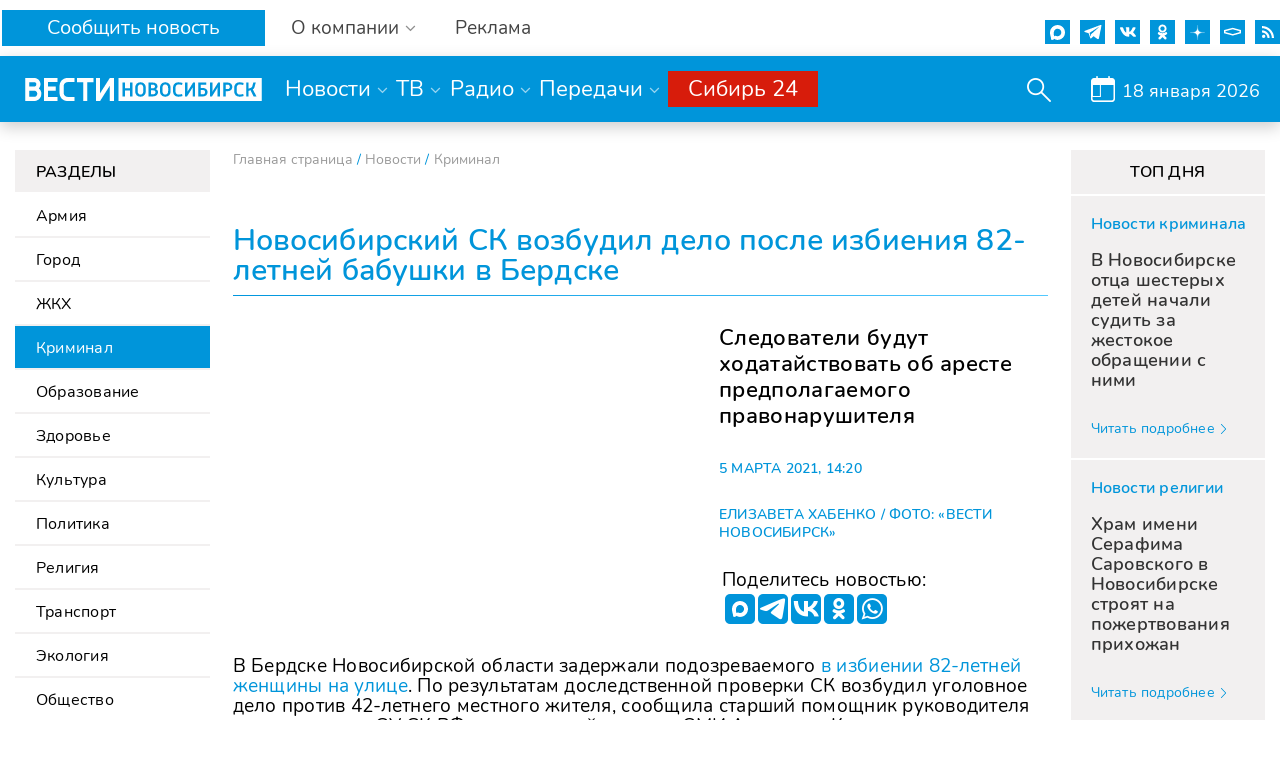

--- FILE ---
content_type: text/html; charset=UTF-8
request_url: https://www.nsktv.ru/news/crime/novosibirskiy_sk_vozbudil_delo_posle_izbieniya_82_letney_babushki_v_berdske/
body_size: 33320
content:
<!DOCTYPE html>
<html lang="ru" prefix="og: http://ogp.me/ns#">

<head>
    <meta http-equiv="X-UA-Compatible" content="IE=edge" />
    <meta name="viewport" content="width=device-width, initial-scale=1, maximum-scale=1">
    <meta name='wmail-verification' content='55c1371d033e4ae7b3dedb33bf566d10' />

    <meta http-equiv="Content-Type" content="text/html; charset=UTF-8" />
<meta name="keywords" content="Новости" />
<meta name="description" content="Новосибирский СК возбудил дело после избиения 82-летней бабушки в Бердске. Следователи будут ходатайствовать об аресте предполагаемого правонарушителя" />
<link href="/bitrix/cache/css/s1/gtrk_main/page_cfd7e91e28504fe20919f88f0849a13e/page_cfd7e91e28504fe20919f88f0849a13e_v1.css?17609518284203" type="text/css"  rel="stylesheet" />
<link href="/bitrix/cache/css/s1/gtrk_main/template_6381fe931faef9817ed22c4d792c1641/template_6381fe931faef9817ed22c4d792c1641_v1.css?176095182842486" type="text/css"  data-template-style="true" rel="stylesheet" />
<link href="/favicon.ico" type="image/x-icon" rel="icon" />
<link rel="icon"  type="image/x-icon" sizes="16x16" href="/bitrix/templates/gtrk_main/images/favicon16x16.ico"/>
<link rel="icon"  type="image/x-icon" sizes="32x32" href="/bitrix/templates/gtrk_main/images/favicon32x32.ico"/>
<link rel="icon"  type="image/x-icon" sizes="120x120" href="/bitrix/templates/gtrk_main/images/favicon120x120.ico"/>
<link href="/bitrix/templates/gtrk_main/css/jquery.jscrollpane.css" type="text/css" rel="stylesheet" media="screen" />
<link href="/bitrix/templates/gtrk_main/css/ui/jquery.ui.core.css" type="text/css" rel="stylesheet" media="screen" />
<link href="/bitrix/templates/gtrk_main/css/ui/jquery.ui.datepicker.css" type="text/css" rel="stylesheet" media="screen" />
<link href="/bitrix/templates/gtrk_main/css/ui/jquery.ui.theme.css?ver=1" type="text/css" rel="stylesheet" media="screen" />
<link href="/bitrix/templates/gtrk_main/css/ui/jquery.ui.menu.css?v=1" type="text/css" rel="stylesheet" media="screen" />
<link href="/bitrix/templates/gtrk_main/css/ui/jquery.ui.autocomplete.css" type="text/css" rel="stylesheet" media="screen" />
<link href="/bitrix/templates/gtrk_main/css/core-ui-select.css" type="text/css" rel="stylesheet" media="screen" />
<link href="/bitrix/templates/gtrk_main/css/redesign.css?v=9" type="text/css" rel="stylesheet" media="screen" />
<link href="/bitrix/templates/gtrk_main/css/nav.css?v=1" type="text/css" rel="stylesheet" media="screen" />
<link href="/bitrix/templates/gtrk_main/css/jquery.lightbox-0.5.css" type="text/css" rel="stylesheet" media="screen" />
<link href="//fonts.googleapis.com/css?family=PT+Serif&amp;subset=latin,cyrillic" type="text/css" rel="stylesheet" media="screen" />
<link href="//fonts.googleapis.com/css?family=PT+Sans+Caption:400,700&amp;subset=latin,cyrillic" type="text/css" rel="stylesheet" media="screen" />
<link href="//fonts.googleapis.com/css?family=PT+Sans&amp;subset=latin,cyrillic" type="text/css" rel="stylesheet" media="screen" />
<link href="/bitrix/templates/gtrk_main/css/font-awesome/css/font-awesome.min.css?v=1" type="text/css" rel="stylesheet" media="screen" />
<link href="/bitrix/templates/gtrk_main/css/slick/slick.css" type="text/css" rel="stylesheet" media="screen" />
<link href="/bitrix/templates/gtrk_main/css/slick/slick-theme.css" type="text/css" rel="stylesheet" media="screen" />
<link href="/bitrix/templates/gtrk_main/css/new-dizign.css?v=1768743264" type="text/css" rel="stylesheet" media="screen" />
<link href="/bitrix/templates/gtrk_main/css/datepicker.min.css" type="text/css" rel="stylesheet" />
<link rel="alternate" type="application/rss+xml" title="/news/rss/" href="/news/rss/" />
<link rel="amphtml" href="https://www.nsktv.ru/amp/185459/">



<script  src="/bitrix/cache/js/s1/gtrk_main/template_a7c3404a46809b0520c37e131bd7f01d/template_a7c3404a46809b0520c37e131bd7f01d_v1.js?1760951828654267"></script>
<script  src="/bitrix/cache/js/s1/gtrk_main/page_c049131b138b5a06d33be475049069cd/page_c049131b138b5a06d33be475049069cd_v1.js?17609518283821"></script>
<script type="text/javascript">var _ba = _ba || []; _ba.push(["aid", "61864f284cf77a57376b1529ddd29edd"]); _ba.push(["host", "www.nsktv.ru"]); (function() {var ba = document.createElement("script"); ba.type = "text/javascript"; ba.async = true;ba.src = (document.location.protocol == "https:" ? "https://" : "http://") + "bitrix.info/ba.js";var s = document.getElementsByTagName("script")[0];s.parentNode.insertBefore(ba, s);})();</script>


    <title>
        Новосибирский СК возбудил дело после избиения 82-летней бабушки в Бердске - Вести    </title>
    <meta name="og:title" content="Новосибирский СК возбудил дело после избиения 82-летней бабушки в Бердске" />
<meta name="og:url" content="http://www.nsktv.ru/news/crime/novosibirskiy_sk_vozbudil_delo_posle_izbieniya_82_letney_babushki_v_berdske/" />
<meta name="og:description" content="Следователи будут ходатайствовать об аресте предполагаемого правонарушителя" />
<meta name="og:type" content="article" />
<meta name="og:image" content="http://www.nsktv.ru" />
    <!-- tns-counter.ru -->
<script type="text/javascript">
    (function(win, doc, cb){
        (win[cb] = win[cb] || []).push(function() {
            try {
                tnsCounterVgtrk_ru = new TNS.TnsCounter({
                    'account':'vgtrk_ru',
                    'tmsec': 'nsktv_total'
                });
            } catch(e){}
        });

        var tnsscript = doc.createElement('script');
        tnsscript.type = 'text/javascript';
        tnsscript.async = true;
        tnsscript.src = ('https:' == doc.location.protocol ? 'https:' : 'http:') +
            '//www.tns-counter.ru/tcounter.js';
        var s = doc.getElementsByTagName('script')[0];
        s.parentNode.insertBefore(tnsscript, s);
    })(window, this.document,'tnscounter_callback');
</script>
<noscript>
    <img src="//www.tns-counter.ru/V13a****vgtrk_ru/ru/UTF-8/tmsec=nsktv_total/" width="0" height="0" alt="" />
</noscript>
<!--/ tns-counter.ru -->    <!--[if lt IE 9]>
        <script src="http://html5shiv.googlecode.com/svn/trunk/html5.js"></script><![endif]-->
    <script type="text/javascript" src="//vk.com/js/api/openapi.js?168"></script>
    <meta name="yandex-verification" content="9b7b52cc1244b0d4" />

</head>
<body>
    <!-- Yandex.Metrika counter -->
    <script type="text/javascript">
        (function(m, e, t, r, i, k, a) {
            m[i] = m[i] || function() {
                (m[i].a = m[i].a || []).push(arguments)
            };
            m[i].l = 1 * new Date();
            k = e.createElement(t), a = e.getElementsByTagName(t)[0], k.async = 1, k.src = r, a.parentNode.insertBefore(k, a)
        })
        (window, document, "script", "https://mc.yandex.ru/metrika/tag.js", "ym");

        ym(52324996, "init", {
            clickmap: true,
            trackLinks: true,
            accurateTrackBounce: true,
            webvisor:true
        });
    </script>
    <noscript>
        <div><img src="https://mc.yandex.ru/watch/52324996" style="position:absolute; left:-9999px;" alt="" /></div>
    </noscript>
    <!-- /Yandex.Metrika counter -->
    <!-- Yandex.Metrika counter -->
    <script type="text/javascript">
        (function(m, e, t, r, i, k, a) {
            m[i] = m[i] || function() {
                (m[i].a = m[i].a || []).push(arguments)
            };
            m[i].l = 1 * new Date();
            k = e.createElement(t), a = e.getElementsByTagName(t)[0], k.async = 1, k.src = r, a.parentNode.insertBefore(k, a)
        })
        (window, document, "script", "https://mc.yandex.ru/metrika/tag.js", "ym");

        ym(55382026, "init", {
            clickmap: true,
            trackLinks: true,
            accurateTrackBounce: true,
            webvisor: true,
            ecommerce: "dataLayer"
        });
    </script>
    <noscript>
        <div><img src="https://mc.yandex.ru/watch/55382026" style="position:absolute; left:-9999px;" alt="" /></div>
    </noscript>
    <!-- /Yandex.Metrika counter -->

    <div class="fixed_header mobile-dn">
        <div class="custom_container">
            <div class="custom_row flex s-b">
                <div class="wrapwrpawrap">
                    <div class="header_callback">
                        <a class="rbutton" href="/petition/">Сообщить новость</a>
                    </div>
                    <div class="header_about">
                        <a href="#" class="parent gray">О компании</a>
                        <div class="childlist">
                            <ul>
                                <li>
                                <a href="/about/contact/">Контакты</a>

                                </li>
                                <li>
                                    <a href="/about/leadership/">Руководство</a>
                                </li>
                                <li>
                                    <a href="/about/company/">Команда</a>
                                </li>
                                <li>
                                    <a href="/about/vacancy/">Вакансии</a>
                                </li>
                                <li>
                                    <a href="/about/purchases/">Документы</a>

                                </li>
                                <li>
                                    <a href="/about/promo-roliki/">Промо-ролики</a>

                                </li>

                                <li>
                                    <a href="/about/">История компании</a>
                                </li>

<!--                                <li>-->
<!--                                    <a href="/about/nsk_telefilm/">НовосибирскТелефильм</a>-->
<!--                                </li>-->
                            </ul>
                        </div>
                    </div>
                    <div class="header_rek">
                        <a href="/about/advertising/">Реклама</a>
                    </div>
                </div>
                <div class="header_icons">

                    <a href="https://max.ru/vestinsk" target="_blank" rel="nofollow">
                        <div class="max">
                            <svg width="15" height="15" viewBox="0 0 766 762" fill="none" xmlns="http://www.w3.org/2000/svg">
                                <path fill-rule="evenodd" clip-rule="evenodd" d="M391.211 759.328C316.204 759.328 281.347 748.379 220.758 704.579C182.433 753.853 61.0716 792.361 55.7792 726.479C55.7792 677.022 44.8293 635.23 32.4194 589.605C17.637 533.395 0.847168 470.798 0.847168 380.097C0.847168 163.471 178.601 0.5 389.204 0.5C599.989 0.5 765.151 171.501 765.151 382.104C765.858 589.451 598.556 758.222 391.211 759.328ZM394.314 187.743C291.75 182.451 211.815 253.443 194.113 364.767C179.513 456.929 205.428 569.165 227.51 575.005C238.095 577.56 264.74 556.025 281.347 539.418C308.808 558.389 340.786 569.782 374.056 572.45C480.33 577.562 571.136 496.656 578.272 390.499C582.426 284.118 500.602 194.014 394.314 187.926L394.314 187.743Z" fill="white"/>
                            </svg>
                        </div>
                    </a>

                    <div class="tg_icon">
                        <a href="https://t.me/newsnovosib" target="_blank" rel="nofollow">
                            <svg width="22" height="18" version="1.1" xmlns="http://www.w3.org/2000/svg" style="transform:scale(0.8);fill-rule:evenodd;clip-rule:evenodd;stroke-linejoin:round;stroke-miterlimit:1.41421;">
                                <path id="telegram-1" d="m 16.640824,17.848724 c 0.2898,0.205201 0.663303,0.256501 0.996303,0.130501 0.333001,-0.126901 0.577801,-0.411301 0.651601,-0.756002 0.782101,-3.6756 2.679302,-12.9789124 3.391202,-16.32241685 0.054,-0.2520008 -0.036,-0.5139013 -0.234,-0.6822019 -0.198,-0.1683003 -0.4725,-0.2169004 -0.7173,-0.1260002 C 16.954924,1.4894064 5.3332056,5.8499123 0.58299899,7.6076151 c -0.3015004,0.1116 -0.4977007,0.401401 -0.4878007,0.719102 0.0108,0.318601 0.2250004,0.594902 0.5337008,0.687602 2.13030341,0.6372 4.92660691,1.5237019 4.92660691,1.5237019 0,0 1.3068022,3.946501 1.9881033,5.953501 0.0855,0.252 0.2826004,0.450001 0.5427008,0.518401 0.2592004,0.06752 0.5364008,-0.0035 0.7299008,-0.1863 1.0944019,-1.033202 2.7864061,-2.630701 2.7864061,-2.630701 0,0 3.214804,2.3571 5.038207,3.655802 z m -9.909016,-7.809304 1.5111023,4.984202 0.3357005,-3.1563 c 0,0 5.8383092,-5.2659095 9.1665162,-8.2674126 0.0972,-0.0882 0.110701,-0.2358004 0.02968,-0.3393006 -0.08008,-0.1035 -0.227692,-0.1278002 -0.338392,-0.0576 C 13.579019,5.6663122 6.7318082,10.03942 6.731808,10.03942 Z" style="stroke-width:0.900001"></path>
                            </svg>
                        </a>
                    </div>
                    <a href="http://vk.com/nsktv_ru/" target="_blank" rel="nofollow">
                        <div class="vk">
                            <svg id="icon10" enable-background="new 0 0 24 24" height="512" viewBox="0 0 24 24" width="512" xmlns="http://www.w3.org/2000/svg">
                                <path d="m19.915 13.028c-.388-.49-.277-.708 0-1.146.005-.005 3.208-4.431 3.538-5.932l.002-.001c.164-.547 0-.949-.793-.949h-2.624c-.668 0-.976.345-1.141.731 0 0-1.336 3.198-3.226 5.271-.61.599-.892.791-1.225.791-.164 0-.419-.192-.419-.739v-5.105c0-.656-.187-.949-.74-.949h-4.126c-.419 0-.668.306-.668.591 0 .622.945.765 1.043 2.515v3.797c0 .832-.151.985-.486.985-.892 0-3.057-3.211-4.34-6.886-.259-.713-.512-1.001-1.185-1.001h-2.625c-.749 0-.9.345-.9.731 0 .682.892 4.073 4.148 8.553 2.17 3.058 5.226 4.715 8.006 4.715 1.671 0 1.875-.368 1.875-1.001 0-2.922-.151-3.198.686-3.198.388 0 1.056.192 2.616 1.667 1.783 1.749 2.076 2.532 3.074 2.532h2.624c.748 0 1.127-.368.909-1.094-.499-1.527-3.871-4.668-4.023-4.878z" /></svg>
                        </div>
                    </a>
                    <a href="https://ok.ru/vesti.novosibirsk" target="_blank" rel="nofollow">
                        <div class="odn">
                            <svg version="1.1" id="icon3" xmlns="http://www.w3.org/2000/svg" xmlns:xlink="http://www.w3.org/1999/xlink" x="0px" y="0px" viewBox="0 0 512.479 512.479" style="enable-background:new 0 0 512.479 512.479;" xml:space="preserve">
                                <g>
                                    <path style="fill:#9a9a9a;" d="M256.239,277.333c76.583,0,138.667-62.083,138.667-138.667S332.823,0,256.239,0
		S117.573,62.083,117.573,138.667C117.667,215.211,179.695,277.239,256.239,277.333z M256.239,64
		c41.237,0,74.667,33.429,74.667,74.667s-33.429,74.667-74.667,74.667s-74.667-33.429-74.667-74.667S215.002,64,256.239,64z" />
                                    <path style="fill:#9a9a9a;" d="M392.069,343.04c15.07-9.926,24.15-26.755,24.171-44.8c0.21-14.976-8.241-28.728-21.696-35.307
		c-13.824-6.905-30.372-5.35-42.667,4.011c-56.983,41.543-134.27,41.543-191.253,0c-12.314-9.312-28.833-10.865-42.667-4.011
		c-13.449,6.578-21.904,20.315-21.717,35.285c0.032,18.042,9.109,34.866,24.171,44.8c19.324,12.851,40.368,22.906,62.507,29.867
		c3.755,1.166,7.63,2.247,11.627,3.243l-64.469,63.04c-16.912,16.409-17.321,43.42-0.912,60.333
		c16.409,16.912,43.42,17.321,60.333,0.912c0.352-0.342,0.698-0.689,1.038-1.043l65.707-68.011l65.835,68.139
		c16.395,16.925,43.407,17.355,60.332,0.96c16.925-16.395,17.355-43.407,0.96-60.332c-0.343-0.354-0.692-0.702-1.047-1.044
		l-64.363-62.976c3.996-1.024,7.886-2.112,11.669-3.264C351.743,365.908,372.767,355.874,392.069,343.04z" />
                                </g>
                            </svg>
                        </div>
                    </a>

                    <a href="https://zen.yandex.ru/nsktv.ru" target="_blank" rel="nofollow">
                        <div class="zen">
                            <!-- Generator: Adobe Illustrator 24.0.2, SVG Export Plug-In . SVG Version: 6.00 Build 0)  -->
                            <svg version="1.1" id="icon1" xmlns="http://www.w3.org/2000/svg" xmlns:xlink="http://www.w3.org/1999/xlink" x="0px" y="0px"
                                 viewBox="0 0 35.4 35.4" style="enable-background:new 0 0 35.4 35.4;" xml:space="preserve">
                            <style type="text/css">
                                .st0{fill:#0095DA;}
                                .st1{display:none;fill:#FFFFFF;}
                                .st2{display:none;}
                            </style>
                                <path class="st0" style="stroke-width: inherit;" d="M35.5,17.5V18c-3.2,0.1-6.4,0.1-9.6,0.8c-3.7,0.9-6,3.2-6.9,6.9c-0.8,3.2-0.6,6.5-0.9,9.8h-0.5
                                c-0.3-3.3-0.1-6.6-0.9-9.8c-0.9-3.7-3.2-6-6.9-6.9c-3.2-0.7-6.4-0.7-9.6-0.8c0,0,0,0,0,0v-0.5c0,0,0,0,0,0c3.2-0.1,6.4-0.1,9.6-0.8
                                c3.7-0.9,6-3.2,6.9-6.9c0.8-3.2,0.6-6.5,0.9-9.8H18c0.3,3.3,0.1,6.6,0.9,9.8c0.9,3.7,3.2,6,6.9,6.9C29,17.4,32.3,17.4,35.5,17.5z"/>
                                <path class="st1" d="M-80.8-80.8c15,0,30.1,0,45.1,0c0,15,0,30.1,0,45.1c-15,0-30.1,0-45.1,0C-80.8-50.7-80.8-65.8-80.8-80.8z
                                M-40.3-58.1c-0.2,0-0.4,0-0.7,0c-2.8,0.2-5.6,0.3-8.3,0.7c-4.4,0.6-7.2,3.4-7.8,7.8c-0.4,2.8-0.5,5.6-0.7,8.4c0,0.2,0,0.4,0.1,0.7
                                c3.8,0,7.6,0.1,11.3-0.7c3-0.7,4.9-2.5,5.5-5.6c0.3-1.4,0.5-2.8,0.6-4.3C-40.2-53.3-40.3-55.6-40.3-58.1z M-58.3-40.6
                                c-0.3-3.3-0.1-6.6-0.9-9.8c-0.9-3.7-3.2-6-6.9-6.9c-3.2-0.7-6.4-0.7-9.6-0.8c-0.1,0-0.1,0.1-0.2,0.1c-0.2,2.8,0,7.9,0.5,10.4
                                c0.7,4,2.7,6,6.8,6.6c1.1,0.2,2.1,0.3,3.2,0.4C-63.2-40.5-60.8-40.6-58.3-40.6z M-75.9-58.6c3.5-0.3,6.8-0.1,10.1-1
                                c3.5-0.9,5.8-3.1,6.6-6.6c0.3-1.2,0.5-2.5,0.6-3.8c0.2-1.9,0.2-3.7,0.3-5.6c0-0.6-0.2-0.8-0.7-0.8c-1,0-2-0.1-3,0
                                c-2.5,0.2-5.1,0.3-7.6,0.7c-3.1,0.5-4.9,2.5-5.6,5.6C-76.1-66.3-75.9-62.5-75.9-58.6z M-53.9-76.4c0,0.1,0,0.1,0,0.2c-1,0-2,0-3,0
                                c-0.7,0-0.9,0.2-0.9,0.9c0.3,2.8,0.3,5.7,0.8,8.5c0.7,3.9,3,6.4,6.9,7.3c2.8,0.7,5.7,0.6,8.5,0.8c1.8,0.1,1.4,0,1.5-1.4
                                c0-1.2,0.1-2.3,0-3.5c-0.2-2.2-0.3-4.4-0.7-6.5c-0.5-3-2.4-4.9-5.4-5.4C-48.8-76-51.4-76.1-53.9-76.4z"/>
                                <path class="st2" d="M-40.3-58.1c0,2.4,0.1,4.8,0,7.1c-0.1,1.4-0.3,2.8-0.6,4.3c-0.6,3-2.5,4.9-5.5,5.6c-3.7,0.8-7.5,0.7-11.3,0.7
                                c0-0.3-0.1-0.5-0.1-0.7c0.2-2.8,0.3-5.6,0.7-8.4c0.6-4.4,3.4-7.2,7.8-7.8c2.7-0.4,5.5-0.5,8.3-0.7C-40.7-58.1-40.5-58.1-40.3-58.1z"
                                />
                            </svg>
                        </div>
                    </a>

                    <div class="smotrim_icon">
                        <a href="https://smotrim.ru/novosibirsk" target="_blank" rel="nofollow">
                            <svg xmlns="http://www.w3.org/2000/svg" xml:space="preserve" width="512px" height="512px" version="1.1" shape-rendering="geometricPrecision" text-rendering="geometricPrecision" image-rendering="optimizeQuality" fill-rule="evenodd" clip-rule="evenodd"  viewBox="0 0 512 512" xmlns:xlink="http://www.w3.org/1999/xlink">
                                <polygon fill="none" points="0,512 512,512 512,0 0,0 "/>
                                <polygon fill="none" id="smotrim_icon_line" stroke="white" stroke-width="30" stroke-miterlimit="22.9256" points="99.18,280.93 98.98,238.05 260.76,195.56 416.22,237.97 416.08,281.04 260.63,323.93 "/>
                            </svg>
                        </a>
                    </div>

                    <a href="https://www.nsktv.ru/rss.php" target="_blank" rel="nofollow">
                        <div class="rss">
                            <!-- Generator: Adobe Illustrator 19.0.0, SVG Export Plug-In . SVG Version: 6.00 Build 0)  -->
                            <svg version="1.1" id="icon4" xmlns="http://www.w3.org/2000/svg" xmlns:xlink="http://www.w3.org/1999/xlink" x="0px" y="0px" viewBox="0 0 331.947 331.947" style="enable-background:new 0 0 331.947 331.947;" xml:space="preserve">
                                <g>
                                    <g>
                                        <circle cx="46.507" cy="285.333" r="46.507" />
                                    </g>
                                </g>
                                <g>
                                    <g>
                                        <g>
                                            <path d="M0,120.64v60.373c83.307,0,150.827,67.627,150.827,150.827H211.2C211.2,215.253,116.587,120.64,0,120.64z" />
                                            <path d="M0,0v60.373c149.973,0,271.573,121.6,271.573,271.573h60.373C331.84,148.587,183.253,0,0,0z" />
                                        </g>
                                    </g>
                                </g>
                            </svg>
                        </div>
                    </a>
                </div>
            </div>
            <div class="custom_row mainline">
                <div class="custom_row flex s-b">
                    <div class="header_logo">
                                                    <a href="/">
                            <svg xmlns="http://www.w3.org/2000/svg" xml:space="preserve" width="21" height="175px" version="1.1" style="shape-rendering:geometricPrecision;text-rendering:geometricPrecision;image-rendering:optimizeQuality;fill-rule:evenodd;clip-rule:evenodd;width: 247px;height: 23px;     max-width: 100%;" viewBox="0 0 1691.84 164.46" xmlns:xlink="http://www.w3.org/1999/xlink" >

 <defs>
  <style type="text/css">

    .fil1 {fill:#FEFEFE}
    .fil0 {fill:#FEFEFE;fill-rule:nonzero}

  </style>
 </defs>
 <g id="icon5">
  <metadata id="icon8"></metadata>
  <g id="icon13">
   <polygon class="fil0" points="604.94,0.02 604.93,0.01 535.46,109.44 535.46,0.02 505.97,0.02 505.97,164.45 535.46,164.45 535.46,164.44 535.47,164.45 604.93,55.03 604.93,164.45 634.42,164.45 634.42,0.02 "></polygon>
   <polygon class="fil0" points="163.6,134.97 163.6,90.62 218.07,90.62 218.07,61.13 163.6,61.13 163.6,29.49 231.72,29.49 231.72,0 163.6,0 134.11,0 134.11,164.44 134.15,164.44 134.15,164.46 231.76,164.46 231.76,134.97 "></polygon>
   <polygon class="fil0" points="487.93,0.01 370.62,0.01 370.62,29.5 414.53,29.5 414.53,164.45 444.02,164.45 444.02,29.5 487.93,29.5 "></polygon>
   <path class="fil0" d="M97.8 74.28c7.09,-7.88 11.4,-18.31 11.4,-29.75 0,-24.59 -19.94,-44.53 -44.53,-44.53l-64.67 0 0 164.46c0,0 64.5,0 64.52,0 28.29,0 51.23,-22.94 51.23,-51.23 0,-15.59 -6.96,-29.55 -17.95,-38.95zm-68.31 -44.78l0 0 34.59 0 0 0c0.01,0 0.01,0 0.02,0 8.73,0 15.82,7.08 15.82,15.81 0,8.74 -7.09,15.82 -15.82,15.82 -0.01,0 -0.01,0 -0.02,0l0 0.01 -34.59 0 0 -31.64zm34.9 105.46l0 0 0 0 -34.9 0 0 -44.34 34.9 0c12.24,0 22.16,9.93 22.16,22.17 0,12.24 -9.92,22.17 -22.16,22.17z"></path>
   <path class="fil0" d="M303.01 134.97c-15.33,0 -27.74,-12.44 -27.74,-27.77l0 -49.96c0,-15.32 12.43,-27.75 27.75,-27.75l49.56 0 0 -29.49 -50.89 0c-30.88,0 -55.91,25.03 -55.91,55.91l0 52.64c0,30.88 25.03,55.91 55.91,55.91l50.89 0 0 -29.49 -49.57 0z"></path>
  </g>
  <path class="fil1" d="M666.47 0.33l1025.37 0 0 163.8 -1025.37 0 0 -163.8zm29.05 131.39l17.57 0 0 -42.9 35.73 0 0 42.9 17.71 0 0 -98.98 -17.71 0 0 41.14 -35.73 0 0 -41.14 -17.57 0 0 98.98zm90.93 -38.36c0,27.08 16.98,40.26 37.92,40.26 20.94,0 37.92,-13.18 37.92,-40.26l0 -21.97c0,-27.08 -16.98,-40.55 -37.92,-40.55 -20.94,0 -37.92,13.47 -37.92,40.55l0 21.97zm17.57 -1.32l0 -19.62c0,-18.89 8.49,-26.36 20.35,-26.36 11.71,0 20.21,7.47 20.21,26.36l0 19.62c0,19.18 -8.5,26.35 -20.21,26.35 -11.86,0 -20.35,-7.17 -20.35,-26.35zm109.67 39.68c22.98,0 36.02,-14.2 36.02,-29.43 0,-10.25 -5.57,-18.6 -16.4,-22.55 7.9,-4.1 12.74,-10.84 12.74,-20.06 0,-15.67 -12.3,-26.94 -32.66,-26.94l-31.18 0 0 98.98 31.48 0zm-13.91 -58.13l0 -25.62 13.17 0c10.4,0 15.09,5.27 15.09,12.73 0,7.77 -5.86,12.89 -16.11,12.89l-12.15 0zm0 42.9l0 -28.26 14.93 0c11.72,0 16.99,5.86 16.99,14.06 0,8.2 -6.45,14.2 -18.16,14.2l-13.76 0zm64.13 -23.13c0,27.08 16.98,40.26 37.92,40.26 20.94,0 37.93,-13.18 37.93,-40.26l0 -21.97c0,-27.08 -16.99,-40.55 -37.93,-40.55 -20.94,0 -37.92,13.47 -37.92,40.55l0 21.97zm17.57 -1.32l0 -19.62c0,-18.89 8.49,-26.36 20.35,-26.36 11.72,0 20.21,7.47 20.21,26.36l0 19.62c0,19.18 -8.49,26.35 -20.21,26.35 -11.86,0 -20.35,-7.17 -20.35,-26.35zm139.83 22.26c-7.76,2.48 -15.81,4.09 -24.89,4.09 -13.18,0 -21.82,-7.17 -21.82,-26.35l0 -19.62c0,-18.89 8.64,-26.36 21.82,-26.36 9.08,0 17.13,1.76 24.89,4.1l3.37 -14.79c-9.66,-2.92 -18.45,-4.53 -28.41,-4.53 -22.55,0 -39.24,13.17 -39.24,40.26l0 22.26c0,27.08 16.69,40.26 39.24,40.26 10.11,0 18.89,-1.46 28.41,-4.54l-3.37 -14.78zm21.23 17.42l14.5 0 40.85 -65.01c-0.44,5.56 -0.59,10.83 -0.59,15.08l0 49.93 17.57 0 0 -98.98 -14.2 0 -40.85 65.6c0.29,-5.42 0.29,-10.55 0.29,-14.65l0 -50.95 -17.57 0 0 98.98zm94.88 0l35.44 0c19.18,0 31.33,-13.76 31.33,-30.31 0,-16.4 -12.15,-30.02 -31.33,-30.02l-17.87 0 0 -23.72 40.42 0 0 -14.93 -57.99 0 0 98.98zm17.57 -14.94l0 -30.45 17.57 0c8.5,0 13.62,5.86 13.62,15.08 0,9.22 -5.12,15.37 -13.62,15.37l-17.57 0zm66.04 14.94l14.5 0 40.85 -65.01c-0.44,5.56 -0.59,10.83 -0.59,15.08l0 49.93 17.57 0 0 -98.98 -14.2 0 -40.85 65.6c0.29,-5.42 0.29,-10.55 0.29,-14.65l0 -50.95 -17.57 0 0 98.98zm94.88 0l17.57 0 0 -37.63 16.55 0c19.03,0 31.18,-14.06 31.18,-30.46 0,-16.54 -12.15,-30.89 -31.18,-30.89l-34.12 0 0 98.98zm17.57 -52.57l0 -31.18 15.96 0c8.64,0 13.76,6.44 13.76,15.66 0,9.23 -5.12,15.52 -13.76,15.52l-15.96 0zm125.19 35.15c-7.76,2.48 -15.81,4.09 -24.89,4.09 -13.18,0 -21.82,-7.17 -21.82,-26.35l0 -19.62c0,-18.89 8.64,-26.36 21.82,-26.36 9.08,0 17.13,1.76 24.89,4.1l3.37 -14.79c-9.67,-2.92 -18.45,-4.53 -28.41,-4.53 -22.55,0 -39.24,13.17 -39.24,40.26l0 22.26c0,27.08 16.69,40.26 39.24,40.26 10.1,0 18.89,-1.46 28.41,-4.54l-3.37 -14.78zm21.23 17.42l17.57 0 0 -39.53 13.77 -5.13 21.81 44.66 20.5 0 -26.21 -50.95c6.59,-2.79 10.54,-8.06 13.03,-17.58l8.06 -30.45 -17.43 0 -7.03 25.77c-1.61,5.86 -4.24,9.52 -10.69,11.71l-15.81 5.27 0 -42.75 -17.57 0 0 98.98z"></path>
 </g>
</svg>
                            </a>
                                            </div>
                    <div class="header_menu">
                        <div class="menu_point">
                            <a href="/news/" class="parent">Новости</a>
                            <div class="childlist">
                                <ul>
                                    <li><a href="/news/army/">Армия</a></li>
                                    <li><a href="/news/city/">Город</a></li>
                                    <li><a href="/news/zhkkh/">ЖКХ</a></li>
                                    <li><a href="/news/crime/">Криминал</a></li>
                                    <li><a href="/news/education/">Образование</a></li>
                                    <li><a href="/news/medicine/">Здоровье</a></li>
                                    <li><a href="/news/kultura_i_iskusstvo/">Культура</a></li>
                                    <li><a href="/news/politika/">Политика</a></li>
                                    <li><a href="/news/religiya/">Религия</a></li>
                                    <li><a href="/news/transport/">Транспорт</a></li>
                                    <li><a href="/news/ekologiya/">Экология</a></li>
                                    <li><a href="/news/obshchestvo/">Общество</a></li>
                                    <li><a href="/news/proisshestviya/">Происшествия</a></li>
                                    <li><a href="/news/selskoe_khozyaystvo/">Сельская жизнь </a></li>
                                    <li><a href="/news/sport/">Спорт</a></li>
                                    <li><a href="/news/ekonomika_i_biznes/">Экономика</a></li>
                                    <li><a href="/news/technology/">Наука</a></li>
                                </ul>
                            </div>
                        </div>
                        <div class="menu_point">
                            <a href="#" class="parent">ТВ</a>
                            <div class="childlist">
                                <ul>
                                    <li><a href="/onair/russia_1/">Россия 1</a></li>
                                    <li><a href="/onair/russia_24/">Россия 24</a></li>

                                </ul>
                            </div>
                        </div>
                        <div class="menu_point">
                            <a href="#" class="parent">Радио</a>
                            <div class="childlist">
                                <ul>
                                    <li><a href="/onair/vesti_fm/">Вести FM</a></li>
                                    <li><a href="/onair/radio_mayak/">Радио Маяк</a></li>
                                    <li><a href="/onair/radio_russia/">Радио России</a></li>
                                </ul>
                            </div>
                        </div>
                        <div class="menu_point">
                            <a href="#" class="parent">Передачи</a>
                            <div class="childlist">
                                <ul>
                                    
    <li><a href="/broadcasts/est_mnenie/">Есть мнение</a></li>
    <li><a href="/broadcasts/sobitiya_nedelyi/">События недели</a></li>
    <li><a href="/broadcasts/iz_sibiri_k_pobede/">Из Сибири к Победе-80</a></li>
    <li><a href="/broadcasts/spetsproekty/">Спецпроекты</a></li>
    <li><a href="/broadcasts/poleznaya_peredacha/">Полезная передача</a></li>
    <li><a href="/broadcasts/dela_semeynye/">Дела семейные</a></li>
    <li><a href="/broadcasts/vesti_comment/">Комментарий</a></li>
    <li><a href="/broadcasts/zdorovaya_sreda/">Здоровая среда</a></li>
    <li><a href="/broadcasts/sportivnaya_sreda/">Спортивная среда</a></li>
    <li><a href="/broadcasts/">Все передачи ...</a></li>

                                </ul>
                            </div>
                        </div>
                        <div class="menu_point">
                            <div class="menu_point__red">
                                <a href="/onair/sibir_24/" class="">Сибирь 24</a>
<!--                                <a href="/presskonf/" class="">Трансляции</a>-->
                            </div>
                        </div>
                    </div>
                    <div class="header_search_cal">
                        <form method="get" action="https://www.nsktv.ru/search/" class="header_search">
                            <input type="text" id="search" name="q" placeholder="Поиск по тексту">
                            <a href="/search/#" id="text_search"><i class="fa fa-search" aria-hidden="true"></i></a>
                            <div id="seacrhbutton" type="submit"></div>
                        </form>
                        <div class="header_calendar">
                            <div id="calendar" class="calendar-icon calendar-text close">18 января 2026</div>

                            <div id="air_calendar" class="close">
                                <div class="datepicker-here"></div>
                            </div>

                            <!-- <div class="calendar-field-block">
                                <div class="sub-tr"></div>
                                <script type="text/javascript">
	var calendar_days = {"1.1.2026":{"day":"1","month":"1","year":"2026"},"2.1.2026":{"day":"2","month":"1","year":"2026"},"3.1.2026":{"day":"3","month":"1","year":"2026"},"4.1.2026":{"day":"4","month":"1","year":"2026"},"5.1.2026":{"day":"5","month":"1","year":"2026"},"6.1.2026":{"day":"6","month":"1","year":"2026"},"7.1.2026":{"day":"7","month":"1","year":"2026"},"8.1.2026":{"day":"8","month":"1","year":"2026"},"9.1.2026":{"day":"9","month":"1","year":"2026"},"10.1.2026":{"day":"10","month":"1","year":"2026"},"11.1.2026":{"day":"11","month":"1","year":"2026"},"12.1.2026":{"day":"12","month":"1","year":"2026"},"13.1.2026":{"day":"13","month":"1","year":"2026"},"14.1.2026":{"day":"14","month":"1","year":"2026"},"15.1.2026":{"day":"15","month":"1","year":"2026"},"16.1.2026":{"day":"16","month":"1","year":"2026"},"17.1.2026":{"day":"17","month":"1","year":"2026"},"18.1.2026":{"day":"18","month":"1","year":"2026"}};
</script>

<div id="calendar-block">
	<div id="datepicker-loader" style="display: none;"></div>
	<div id="datepicker"></div>
	<input type="hidden" name="ib" value="1" />
</div>                            </div> -->
                        </div>

                    </div>
                </div>
            </div>
        </div>
    </div>

    <div class="fixed_header mobile_header">
        <div class="mobile_menu_btn">
            <span class="m_btn_ll"></span>
            <span class="m_btn_lc"></span>
            <span class="m_btn_lr"></span>
        </div>
        <div class="mobile_menu_logo">
            <a href="/">
            <svg xmlns="http://www.w3.org/2000/svg" xml:space="preserve" width="1801px" height="175px" version="1.1" style="shape-rendering:geometricPrecision;text-rendering:geometricPrecision;image-rendering:optimizeQuality;fill-rule:evenodd;clip-rule:evenodd;width: 238px;height: 20px;max-width: 100%;" viewBox="0 0 1691.84 164.46" xmlns:xlink="http://www.w3.org/1999/xlink" >
 <defs>
  <style type="text/css">

    .fil1 {fill:#FEFEFE}
    .fil0 {fill:#FEFEFE;fill-rule:nonzero}

  </style>
 </defs>
 <g id="icon7">
  <metadata id="icon15"></metadata>
  <g id="icon12">
   <polygon class="fil0" points="604.94,0.02 604.93,0.01 535.46,109.44 535.46,0.02 505.97,0.02 505.97,164.45 535.46,164.45 535.46,164.44 535.47,164.45 604.93,55.03 604.93,164.45 634.42,164.45 634.42,0.02 "></polygon>
   <polygon class="fil0" points="163.6,134.97 163.6,90.62 218.07,90.62 218.07,61.13 163.6,61.13 163.6,29.49 231.72,29.49 231.72,0 163.6,0 134.11,0 134.11,164.44 134.15,164.44 134.15,164.46 231.76,164.46 231.76,134.97 "></polygon>
   <polygon class="fil0" points="487.93,0.01 370.62,0.01 370.62,29.5 414.53,29.5 414.53,164.45 444.02,164.45 444.02,29.5 487.93,29.5 "></polygon>
   <path class="fil0" d="M97.8 74.28c7.09,-7.88 11.4,-18.31 11.4,-29.75 0,-24.59 -19.94,-44.53 -44.53,-44.53l-64.67 0 0 164.46c0,0 64.5,0 64.52,0 28.29,0 51.23,-22.94 51.23,-51.23 0,-15.59 -6.96,-29.55 -17.95,-38.95zm-68.31 -44.78l0 0 34.59 0 0 0c0.01,0 0.01,0 0.02,0 8.73,0 15.82,7.08 15.82,15.81 0,8.74 -7.09,15.82 -15.82,15.82 -0.01,0 -0.01,0 -0.02,0l0 0.01 -34.59 0 0 -31.64zm34.9 105.46l0 0 0 0 -34.9 0 0 -44.34 34.9 0c12.24,0 22.16,9.93 22.16,22.17 0,12.24 -9.92,22.17 -22.16,22.17z"></path>
   <path class="fil0" d="M303.01 134.97c-15.33,0 -27.74,-12.44 -27.74,-27.77l0 -49.96c0,-15.32 12.43,-27.75 27.75,-27.75l49.56 0 0 -29.49 -50.89 0c-30.88,0 -55.91,25.03 -55.91,55.91l0 52.64c0,30.88 25.03,55.91 55.91,55.91l50.89 0 0 -29.49 -49.57 0z"></path>
  </g>
  <path class="fil1" d="M666.47 0.33l1025.37 0 0 163.8 -1025.37 0 0 -163.8zm29.05 131.39l17.57 0 0 -42.9 35.73 0 0 42.9 17.71 0 0 -98.98 -17.71 0 0 41.14 -35.73 0 0 -41.14 -17.57 0 0 98.98zm90.93 -38.36c0,27.08 16.98,40.26 37.92,40.26 20.94,0 37.92,-13.18 37.92,-40.26l0 -21.97c0,-27.08 -16.98,-40.55 -37.92,-40.55 -20.94,0 -37.92,13.47 -37.92,40.55l0 21.97zm17.57 -1.32l0 -19.62c0,-18.89 8.49,-26.36 20.35,-26.36 11.71,0 20.21,7.47 20.21,26.36l0 19.62c0,19.18 -8.5,26.35 -20.21,26.35 -11.86,0 -20.35,-7.17 -20.35,-26.35zm109.67 39.68c22.98,0 36.02,-14.2 36.02,-29.43 0,-10.25 -5.57,-18.6 -16.4,-22.55 7.9,-4.1 12.74,-10.84 12.74,-20.06 0,-15.67 -12.3,-26.94 -32.66,-26.94l-31.18 0 0 98.98 31.48 0zm-13.91 -58.13l0 -25.62 13.17 0c10.4,0 15.09,5.27 15.09,12.73 0,7.77 -5.86,12.89 -16.11,12.89l-12.15 0zm0 42.9l0 -28.26 14.93 0c11.72,0 16.99,5.86 16.99,14.06 0,8.2 -6.45,14.2 -18.16,14.2l-13.76 0zm64.13 -23.13c0,27.08 16.98,40.26 37.92,40.26 20.94,0 37.93,-13.18 37.93,-40.26l0 -21.97c0,-27.08 -16.99,-40.55 -37.93,-40.55 -20.94,0 -37.92,13.47 -37.92,40.55l0 21.97zm17.57 -1.32l0 -19.62c0,-18.89 8.49,-26.36 20.35,-26.36 11.72,0 20.21,7.47 20.21,26.36l0 19.62c0,19.18 -8.49,26.35 -20.21,26.35 -11.86,0 -20.35,-7.17 -20.35,-26.35zm139.83 22.26c-7.76,2.48 -15.81,4.09 -24.89,4.09 -13.18,0 -21.82,-7.17 -21.82,-26.35l0 -19.62c0,-18.89 8.64,-26.36 21.82,-26.36 9.08,0 17.13,1.76 24.89,4.1l3.37 -14.79c-9.66,-2.92 -18.45,-4.53 -28.41,-4.53 -22.55,0 -39.24,13.17 -39.24,40.26l0 22.26c0,27.08 16.69,40.26 39.24,40.26 10.11,0 18.89,-1.46 28.41,-4.54l-3.37 -14.78zm21.23 17.42l14.5 0 40.85 -65.01c-0.44,5.56 -0.59,10.83 -0.59,15.08l0 49.93 17.57 0 0 -98.98 -14.2 0 -40.85 65.6c0.29,-5.42 0.29,-10.55 0.29,-14.65l0 -50.95 -17.57 0 0 98.98zm94.88 0l35.44 0c19.18,0 31.33,-13.76 31.33,-30.31 0,-16.4 -12.15,-30.02 -31.33,-30.02l-17.87 0 0 -23.72 40.42 0 0 -14.93 -57.99 0 0 98.98zm17.57 -14.94l0 -30.45 17.57 0c8.5,0 13.62,5.86 13.62,15.08 0,9.22 -5.12,15.37 -13.62,15.37l-17.57 0zm66.04 14.94l14.5 0 40.85 -65.01c-0.44,5.56 -0.59,10.83 -0.59,15.08l0 49.93 17.57 0 0 -98.98 -14.2 0 -40.85 65.6c0.29,-5.42 0.29,-10.55 0.29,-14.65l0 -50.95 -17.57 0 0 98.98zm94.88 0l17.57 0 0 -37.63 16.55 0c19.03,0 31.18,-14.06 31.18,-30.46 0,-16.54 -12.15,-30.89 -31.18,-30.89l-34.12 0 0 98.98zm17.57 -52.57l0 -31.18 15.96 0c8.64,0 13.76,6.44 13.76,15.66 0,9.23 -5.12,15.52 -13.76,15.52l-15.96 0zm125.19 35.15c-7.76,2.48 -15.81,4.09 -24.89,4.09 -13.18,0 -21.82,-7.17 -21.82,-26.35l0 -19.62c0,-18.89 8.64,-26.36 21.82,-26.36 9.08,0 17.13,1.76 24.89,4.1l3.37 -14.79c-9.67,-2.92 -18.45,-4.53 -28.41,-4.53 -22.55,0 -39.24,13.17 -39.24,40.26l0 22.26c0,27.08 16.69,40.26 39.24,40.26 10.1,0 18.89,-1.46 28.41,-4.54l-3.37 -14.78zm21.23 17.42l17.57 0 0 -39.53 13.77 -5.13 21.81 44.66 20.5 0 -26.21 -50.95c6.59,-2.79 10.54,-8.06 13.03,-17.58l8.06 -30.45 -17.43 0 -7.03 25.77c-1.61,5.86 -4.24,9.52 -10.69,11.71l-15.81 5.27 0 -42.75 -17.57 0 0 98.98z"></path>
 </g>
</svg>
            </a>
        </div>
        <div class="mobile_menu_search">
            <a href="/search/">
                <img src="/images/search.png" alt="ВЕСТИ Новосибирск">
            </a>
        </div>
    </div>

    <div class="mobile_top_menu">
        <ul>

        <li class="parent mod">
                <a href="/petition/" class="footer_title mod">
                    <span>
                    <svg version="1.1" id="mobiconsugnews" xmlns="http://www.w3.org/2000/svg" xmlns:xlink="http://www.w3.org/1999/xlink" x="0px" y="0px"
                        viewBox="0 0 512 512" style="enable-background:new 0 0 512 512;" xml:space="preserve">
                    <g>
                        <path d="M503.2,186.8l-25-25c-11.7-11.7-30.7-11.7-42.4,0L383,214.5V45c0-24.8-20.2-45-45-45H45C20.2,0,0,20.2,0,45v422
                            c0,24.8,20.2,45,45,45h293c24.8,0,45-20.2,45-45V348l120.2-118.7C514.9,217.6,514.9,198.5,503.2,186.8L503.2,186.8z M323.8,364.3
                            l-45.1,21.1l21-45.1l112-112l24.8,24.8L323.8,364.3z M353,467c0,8.3-6.7,15-15,15H45c-8.3,0-15-6.7-15-15V45c0-8.3,6.7-15,15-15
                            h293c8.3,0,15,6.7,15,15v199.5c-83.2,83.2-77.7,77.2-79.3,80.6L234.1,410c-2.7,5.7-1.5,12.5,3,17s11.2,5.7,16.9,3l84.9-39.6
                            c3.1-1.5,3.6-2.4,14.1-12.7V467z M457.8,231.9L432.9,207l24-24l25,25L457.8,231.9z"/>
                        <path d="M143.5,192.3h-32c-26.4,0-48-21.6-48-48v-32c0-26.4,21.6-48,48-48h32c26.4,0,48,21.6,48,48v32
                            C191.5,170.7,169.9,192.3,143.5,192.3z M127.5,160.3L127.5,160.3c17.7,0,32-14.3,32-32v0c0-17.7-14.3-32-32-32h0
                            c-17.7,0-32,14.3-32,32v0C95.5,146,109.8,160.3,127.5,160.3z"/>
                        <path d="M303.5,117.6h-53.3c-8.8,0-16-7.2-16-16s7.2-16,16-16h53.3c8.8,0,16,7.2,16,16S312.3,117.6,303.5,117.6z"/>
                        <path d="M303.5,181.6h-53.3c-8.8,0-16-7.2-16-16s7.2-16,16-16h53.3c8.8,0,16,7.2,16,16S312.3,181.6,303.5,181.6z"/>
                        <path d="M303.5,267h-224c-8.8,0-16-7.2-16-16c0-8.8,7.2-16,16-16h224c8.8,0,16,7.2,16,16S312.3,267,303.5,267z"/>
                        <path d="M209.7,347H73.2c-5.4,0-9.7-7.2-9.7-16s4.4-16,9.7-16h136.5c5.4,0,9.7,7.2,9.7,16S215.1,347,209.7,347z"/>
                        <path d="M209.7,427H73.2c-5.4,0-9.7-7.2-9.7-16s4.4-16,9.7-16h136.5c5.4,0,9.7,7.2,9.7,16S215.1,427,209.7,427z"/>
                    </g>
                    </svg>
                    </span> Сообщить новость
                </a>
            </li>

        <li class="parent">
                <a href="#">
                    <span>
                    <svg version="1.1" id="mobiconnews" xmlns="http://www.w3.org/2000/svg" xmlns:xlink="http://www.w3.org/1999/xlink" x="0px"
                    y="0px" viewBox="0 0 512 512" style="enable-background:new 0 0 512 512;" xml:space="preserve">
                <path d="M437.3,512H80c-44.1,0-80-35.9-80-80V58.7C0,26.3,26.3,0,58.7,0h266.7C357.7,0,384,26.3,384,58.7V64h69.3
                    c32.4,0,58.7,26.3,58.7,58.7V432c0,40.9-30.8,74.7-70.4,79.4C440.2,511.8,438.8,512,437.3,512z M384,96v336c0,26.5,21.5,48,48,48
                    c26.5,0,48-21.5,48-48V122.7C480,108,468,96,453.3,96H384z M58.7,32C44,32,32,44,32,58.7V432c0,26.5,21.5,48,48,48h288
                    c-10.1-13.4-16-30-16-48V58.7C352,44,340,32,325.3,32H58.7z"/>
                <path d="M144,192h-32c-26.5,0-48-21.5-48-48v-32c0-26.5,21.5-48,48-48h32c26.5,0,48,21.5,48,48v32C192,170.5,170.5,192,144,192z
                    M128,160L128,160c17.7,0,32-14.3,32-32v0c0-17.7-14.3-32-32-32h0c-17.7,0-32,14.3-32,32v0C96,145.7,110.3,160,128,160z"/>
                <path d="M304,117.3h-53.3c-8.8,0-16-7.2-16-16s7.2-16,16-16H304c8.8,0,16,7.2,16,16S312.8,117.3,304,117.3z"/>
                <path d="M304,181.3h-53.3c-8.8,0-16-7.2-16-16s7.2-16,16-16H304c8.8,0,16,7.2,16,16C320,174.2,312.8,181.3,304,181.3z"/>
                <path d="M304,266.7H80c-8.8,0-16-7.2-16-16c0-8.8,7.2-16,16-16h224c8.8,0,16,7.2,16,16C320,259.5,312.8,266.7,304,266.7z"/>
                <path d="M304,346.7H80c-8.8,0-16-7.2-16-16c0-8.8,7.2-16,16-16h224c8.8,0,16,7.2,16,16C320,339.5,312.8,346.7,304,346.7z"/>
                <path d="M304,426.7H80c-8.8,0-16-7.2-16-16c0-8.8,7.2-16,16-16h224c8.8,0,16,7.2,16,16C320,419.5,312.8,426.7,304,426.7z"/>
                </svg>
                    </span> Новости
                </a>
                <ul class="child">
                    <li><a href="/news/army/">Армия</a></li>
                    <li><a href="/news/city/">Город</a></li>
                    <li><a href="/broadcasts/est_mnenie/">ЖКХ</a></li>
                    <li><a href="/news/crime/">Криминал</a></li>
                    <li><a href="/news/education/">Образование</a></li>
                    <li><a href="/news/medicine/">Здоровье</a></li>
                    <li><a href="/news/kultura_i_iskusstvo/">Культура</a></li>
                    <li><a href="/news/politika/">Политика</a></li>
                    <li><a href="/news/religiya/">Религия</a></li>
                    <li><a href="/news/transport/">Транспорт</a></li>
                    <li><a href="/news/ekologiya/">Экология</a></li>
                    <li><a href="/news/obshchestvo/">Общество</a></li>
                    <li><a href="/news/proisshestviya/">Происшествия</a></li>
                    <li><a href="/news/selskoe_khozyaystvo/">Сельская жизнь</a></li>
                    <li><a href="/news/sport/">Спорт</a></li>
                    <li><a href="/news/ekonomika_i_biznes/">Экономика</a></li>
                    <li><a href="/news/technology/">Наука</a></li>
                </ul>
            </li>

            <li class="parent mod">
                <a href="/about/contact/" class="footer_title mod">
                    <span>
                    <svg version="1.1" id="mobiconcont" xmlns="http://www.w3.org/2000/svg" xmlns:xlink="http://www.w3.org/1999/xlink" x="0px" y="0px"
                        viewBox="0 0 512 512" style="enable-background:new 0 0 512 512;" xml:space="preserve">
                    <style type="text/css">
                        .st0{stroke:#39ace2;stroke-width:11;stroke-miterlimit:10;}
                    </style>
                    <g id="Page-1">
                        <g id="_x30_66---Contact" transform="translate(-1)">
                            <path id="Shape" class="st0" d="M474,89.1H177.7l-19.2-63.5c-4.5-14.8-20.2-23.1-35-18.8L81.1,19.3c-4.7,1.4-9,3.9-12.3,7.5
                                l-48,49.6c-3.6,3.7-6.1,8.5-7.2,13.6C8.7,112.5-4.7,194.2,27.2,299.9s88.4,166.7,105.1,182.9c3.7,3.6,8.4,6.2,13.5,7.4l67.5,15.6
                                c2.1,0.5,4.2,0.7,6.4,0.7c2.8,0,5.4-0.4,8.1-1.2l23.5-6.9l18.9-5.6c7.2-2.1,13.3-7,16.8-13.6c3.5-6.5,4.3-14.2,2.2-21.3
                                l-10.5-35.1H474c18.4,0,33.4-15,33.4-33.4v-267C507.4,104.1,492.4,89.1,474,89.1z M343.2,253.4l148.1-137.5c0.7,1.8,1,3.6,1,5.6
                                v268.9c0,1.8-0.3,3.5-0.9,5.3L343.2,253.4z M475.5,104.8c1,0,1.9,0.1,2.9,0.3l-176,163.2c-6.4,6-16.4,6-22.8,0l-121-111.9l9-2.7
                                c7.3-2.1,13.4-7,16.9-13.7c3.5-6.5,4.3-14.3,2.2-21.4l-4.2-13.9L475.5,104.8z M137.2,350.3c-17.3-21.3-30.2-45.8-37.9-72.1
                                C88.4,245.1,87,209.5,95,175.7c0.2-0.5,0.6-0.8,1-0.9l43.7-12.9l98.7,91.3L137.2,350.3z M272.5,472.6c-1.5,2.7-3.9,4.7-6.9,5.5
                                l-11.1,3.2l-16,4.7l-15.6,4.5c-2,0.6-4,0.7-6,0.2l-68-15.7c-2.1-0.5-4-1.6-5.6-3.1c-16-15.6-70.5-74.4-101.4-176.9
                                S23.8,114,28.4,92.4c0.5-2.1,1.5-4,3-5.5L79.5,37c1.4-1.5,3.2-2.5,5-3.1l15.7-4.6l16.1-4.7l11-3.2c6.1-1.9,12.5,1.6,14.5,7.7
                                l28.6,94.6c0.9,2.9,0.6,5.9-0.9,8.6s-3.9,4.7-6.9,5.5l-11.1,3.2l-16.1,4.7l-44.2,13c-6.1,1.8-10.7,6.5-12.5,12.6
                                c-8.9,37-7.4,75.7,4.4,111.8c10.3,36.7,30.5,69.9,58.4,96c4.7,4.1,11.3,5.6,17.3,3.7l44.3-13.1l16.1-4.7l11-3.2
                                c6.1-1.9,12.5,1.6,14.5,7.7l28.6,94.6C274.2,466.9,273.9,470,272.5,472.6z M273.7,407.2l-12.9-42.6c-4.6-15-20.3-23.3-35.2-18.9
                                l-71.4,21.1c-0.5,0.2-1.1,0.1-1.5-0.3c-1.2-1-2.6-2.4-4-3.7l102.2-98.2l17.3,16c12.9,11.9,32.8,11.9,45.7,0l16.9-15.8l147.9,142
                                c-1.1,0.2-2.2,0.4-3.2,0.4L273.7,407.2L273.7,407.2z"/>
                        </g>
                    </g>
                    <path d="M320.1,188.7h-53.3c-8.8,0-16-7.2-16-16s7.2-16,16-16h53.3c8.8,0,16,7.2,16,16S328.9,188.7,320.1,188.7z"/>
                    </svg>
                    </span> Контакты
                </a>
            </li>

            <li class="parent mod">
                <a href="/about/leadership/" class="footer_title mod">
                    <span>
                    <svg version="1.1" id="mobiconlead" xmlns="http://www.w3.org/2000/svg" xmlns:xlink="http://www.w3.org/1999/xlink" x="0px" y="0px"
                        viewBox="0 0 512 512" style="enable-background:new 0 0 512 512;" xml:space="preserve">
                    <path d="M512,336.3c0-26-21.1-47.1-47.1-47.1h-33.2V127.5c0-30.4-24.7-55.2-55.2-55.2H342C334.9,31.3,299,0,256,0
                        c-43,0-78.9,31.3-86,72.3h-34.5c-30.4,0-55.2,24.7-55.2,55.2v161.7H47.1c-26,0-47.1,21.1-47.1,47.1c0,20.7,13.5,38.4,32.1,44.7v116
                        c0,8.3,6.7,15,15,15h417.7c8.3,0,15-6.7,15-15V381C498.5,374.7,512,357.1,512,336.3z M401.7,127.5v161.7h-34.3V256
                        c0-42.7-24.1-79.9-59.5-98.5c17.6-13.1,30.2-32.7,34.1-55.2h34.5C390.4,102.3,401.7,113.6,401.7,127.5z M174.6,289.2V256
                        c0-21.1,8.1-40.4,21.4-54.9l45,45v43.1H174.6z M291.8,182.9L256,218.7l-35.8-35.8c10.8-5.3,23-8.3,35.8-8.3
                        C268.8,174.6,281,177.6,291.8,182.9z M271,246.1l45-45c13.3,14.5,21.4,33.8,21.4,54.9v33.2H271V246.1z M256,30
                        c31.6,0,57.3,25.7,57.3,57.3s-25.7,57.3-57.3,57.3c-31.6,0-57.2-25.6-57.3-57.2c0,0,0-0.1,0-0.1s0-0.1,0-0.1
                        C198.8,55.6,224.4,30,256,30L256,30z M110.3,127.5c0-13.9,11.3-25.2,25.2-25.2H170c3.9,22.5,16.5,42.1,34.1,55.2
                        c-35.4,18.7-59.5,55.9-59.5,98.5v33.2h-34.3V127.5z M449.9,482H62.1v-98.5h387.7V482z M464.9,353.5H47.1c-9.4,0-17.1-7.7-17.1-17.1
                        c0-9.4,7.7-17.1,17.1-17.1h112.5h192.8h112.5c9.4,0,17.1,7.7,17.1,17.1C482,345.8,474.3,353.5,464.9,353.5L464.9,353.5z"/>
                    <path d="M151.8,456.3H98.5c-8.8,0-16-7.2-16-16c0-8.8,7.2-16,16-16h53.3c8.8,0,16,7.2,16,16C167.8,449.1,160.6,456.3,151.8,456.3z"
                        />
                    <path d="M413.7,456.3h-53.3c-8.8,0-16-7.2-16-16c0-8.8,7.2-16,16-16h53.3c8.8,0,16,7.2,16,16C429.7,449.1,422.5,456.3,413.7,456.3z"
                        />
                    </svg>
                    </span> Руководство
                </a>
            </li>




            <li class="parent mod">
                <a href="/about/company/" class="footer_title mod">
                    <span>
                        <svg id="mobiconteam" enable-background="new 0 0 512 512" viewBox="0 0 512 512"  xmlns="http://www.w3.org/2000/svg"><path d="m452.498 157.453c21.463-15.92 35.4-41.438 35.4-70.153 0-48.137-39.162-87.3-87.299-87.3-48.138 0-87.301 39.163-87.301 87.3 0 28.739 13.961 54.275 35.455 70.193-20.167 10.65-36.897 27.354-47.446 48.01-13.215-8.057-28.729-12.703-45.307-12.703-16.579 0-32.093 4.646-45.309 12.703-10.549-20.657-27.279-37.361-47.446-48.011 21.493-15.917 35.454-41.454 35.454-70.192 0-48.137-39.162-87.3-87.299-87.3-48.137 0-87.3 39.163-87.3 87.3 0 28.715 13.939 54.233 35.401 70.153-35.353 18.694-59.501 55.851-59.501 98.547v8.033c0 30.42 24.747 55.167 55.166 55.167h122.795c6.182 12.287 15.178 22.922 26.14 31.053-35.353 18.694-59.501 55.85-59.501 98.547v8.033c0 30.419 24.747 55.167 55.166 55.167h112.467c30.42 0 55.168-24.748 55.168-55.167v-8.033c0-42.697-24.148-79.854-59.502-98.547 10.962-8.131 19.958-18.767 26.139-31.053h122.795c30.42 0 55.168-24.748 55.168-55.167v-8.033c-.001-42.697-24.149-79.854-59.503-98.547zm-109.199-70.153c0-31.595 25.705-57.3 57.301-57.3 31.595 0 57.299 25.705 57.299 57.3s-25.704 57.3-57.299 57.3c-31.596 0-57.301-25.705-57.301-57.3zm93.103 95.617-35.802 35.803-35.772-35.774c10.908-5.361 23.09-8.346 35.772-8.346 12.84 0 24.99 2.999 35.802 8.317zm-382.302-95.617c0-31.595 25.705-57.3 57.3-57.3s57.299 25.705 57.299 57.3-25.704 57.3-57.299 57.3-57.3-25.705-57.3-57.3zm93.073 95.646-35.773 35.774-35.803-35.802c10.812-5.319 22.961-8.318 35.803-8.318 12.683 0 24.865 2.985 35.773 8.346zm-117.173 81.087v-8.033c0-21.135 8.102-40.411 21.355-54.896l45.045 45.042v43.054h-41.234c-13.877 0-25.166-11.29-25.166-25.167zm96.4 25.167v-43.054l45.038-45.04c6.688 7.28 12.091 15.808 15.793 25.273-11.605 14.824-18.532 33.477-18.532 53.72 0 3.073.162 6.108.473 9.101zm48.2 167.633v-8.033c0-21.136 8.102-40.413 21.357-54.898l45.043 45.044v43.054h-41.234c-13.877 0-25.166-11.29-25.166-25.167zm162.8-8.033v8.033c0 13.877-11.29 25.167-25.168 25.167h-41.232v-43.054l45.045-45.043c13.254 14.486 21.355 33.762 21.355 54.897zm-45.597-73.082-35.803 35.802-35.802-35.803c10.812-5.318 22.961-8.317 35.802-8.317 12.842-.001 24.991 2.999 35.803 8.318zm-93.104-95.618c0-31.595 25.705-57.3 57.301-57.3 31.595 0 57.299 25.705 57.299 57.3s-25.704 57.3-57.299 57.3c-31.596-.001-57.301-25.705-57.301-57.3zm126.069-53.72c3.702-9.465 9.106-17.993 15.794-25.273l45.038 45.041v43.052h-42.773c.31-2.992.473-6.028.473-9.101-.001-20.242-6.928-38.895-18.532-53.719zm157.232 37.653c0 13.877-11.29 25.167-25.168 25.167h-41.232v-43.054l45.043-45.044c13.255 14.486 21.357 33.762 21.357 54.898z"/></svg>
                    </span> Команда
                </a>
            </li>


            <li class="parent mod">
                <a href="/about/advertising/" class="footer_title mod">
                    <span>
                    <svg version="1.1" id="mobiconrecl" xmlns="http://www.w3.org/2000/svg" xmlns:xlink="http://www.w3.org/1999/xlink" x="0px" y="0px"
                    viewBox="0 0 512 512" style="enable-background:new 0 0 512 512;" xml:space="preserve">
                <g>
                    <g>
                        <path d="M392,31c-19.7,0-37.8,7.5-53.3,19.7l-69.3,42C239.4,111,202.7,121,166.3,121h-56.2c0,0,0,0,0,0c-57,0-107,42.9-109.9,99.4
                            c-3,56.4,38.2,102.3,89.9,109.6V436c0,24.8,20.2,45,45,45s45-20.2,45-45v-45h15c24.8,0,45-20.2,45-45v-1.2
                            c10.3,4,20.2,8.8,29.4,14.4l69.3,42c15.5,12.2,33.6,19.7,53.3,19.7c33.6,0,64.6-21.4,87.2-60.2C500.4,324.6,512,276.7,512,226
                            C512,120.6,461.1,31,392,31z M112.8,301H105c-42.8,0-77.2-35.7-74.9-79.1c2-39.1,37.9-70.9,80-70.9h2.7C98.1,173,90,199.1,90,226
                            S98.1,279,112.8,301z M150,436c0,8.3-6.7,15-15,15s-15-6.7-15-15V331h30C150,345.2,150,419.7,150,436z M210,346
                            c0,8.3-6.7,15-15,15h-15v-29.5c10.1,0.7,20.1,2.1,30,4.3V346z M293.8,339l-8.8-5.4c-33.6-20.4-75.1-32.6-120-32.6h-13.5
                            c-20.1-19.7-31.5-46.7-31.5-75s11.4-55.3,31.5-75h14.8c41.9,0,84-11.6,118.7-32.6l8.8-5.4c-14.3,33-21.8,71.9-21.8,113
                            S279.5,306,293.8,339z M302,226c0-15.5,1.2-30.6,3.5-45H347c24.8,0,45,20.2,45,45s-20.2,45-45,45h-41.5
                            C303.2,256.6,302,241.5,302,226z M392,391c-6.2,0-12.5-1.3-18.6-3.7l-17.5-10.6c-19-15.6-34.4-42.7-43.8-75.7H347
                            c41.4,0,75-33.6,75-75s-33.6-75-75-75h-34.8c9.4-33,24.8-60.1,43.8-75.7l17.5-10.6c6.1-2.5,12.3-3.7,18.6-3.7
                            c48.8,0,90,75.6,90,165S440.8,391,392,391z"/>
                    </g>
                </g>
                <path d="M227.1,272h-53.3c-8.8,0-16-7.2-16-16c0-8.8,7.2-16,16-16h53.3c8.8,0,16,7.2,16,16C243.1,264.8,235.9,272,227.1,272z"/>
                <path d="M227.2,213h-53.3c-8.8,0-16-7.2-16-16s7.2-16,16-16h53.3c8.8,0,16,7.2,16,16S235.9,213,227.2,213z"/>
                </svg>
                    </span> Реклама
                </a>
            </li>

            <li class="parent">
                <a href="#">
                    <span><img src="/images/mt17.png" alt="ВЕСТИ Новосибирск"></span> Передачи
                </a>
                <ul class="child">
                    
    <li><a href="/broadcasts/est_mnenie/">Есть мнение</a></li>
    <li><a href="/broadcasts/sobitiya_nedelyi/">События недели</a></li>
    <li><a href="/broadcasts/iz_sibiri_k_pobede/">Из Сибири к Победе-80</a></li>
    <li><a href="/broadcasts/spetsproekty/">Спецпроекты</a></li>
    <li><a href="/broadcasts/poleznaya_peredacha/">Полезная передача</a></li>
    <li><a href="/broadcasts/dela_semeynye/">Дела семейные</a></li>
    <li><a href="/broadcasts/vesti_comment/">Комментарий</a></li>
    <li><a href="/broadcasts/zdorovaya_sreda/">Здоровая среда</a></li>
    <li><a href="/broadcasts/sportivnaya_sreda/">Спортивная среда</a></li>
    <li><a href="/broadcasts/">Все передачи ...</a></li>

                </ul>
            </li>
            <li class="parent">
                <a href="#">
                    <span><img src="/images/mt18.png" alt="ВЕСТИ Новосибирск"></span> ТВ
                </a>
                <ul class="child">
                    <li><a href="/onair/russia_1/">Россия 1</a></li>

                    <li><a href="/onair/russia_24/">Россия 24</a></li>
                </ul>
            </li>


            <li class="parent">
                <a href="#">
                    <span><img src="/images/mt19.png" alt="ВЕСТИ Новосибирск"></span> Радио
                </a>
                <ul class="child">
                    <li><a href="/onair/vesti_fm/">Вести FM</a></li>
                    <li><a href="/onair/radio_mayak/">Радио Маяк</a></li>
                    <li><a href="/onair/radio_russia/">Радио России</a></li>
                </ul>
            </li>

        </ul>

    </div>

                          <section class="construct_page page_news">
        <div class="page_left-column">
            <div class="sidebar">
                <div class="parent__left active">
                    <div class="parent__title active" id="btn__news__title">Разделы</div>
                    <ul class="news_menu_left">
                        <li><a href="/news/army/">Армия</a></li>
                        <li><a href="/news/city/">Город</a></li>
                        <li><a href="/news/zhkkh/">ЖКХ</a></li>
                        <li><a href="/news/crime/">Криминал</a></li>
                        <li><a href="/news/education/">Образование</a></li>
                        <li><a href="/news/medicine/">Здоровье</a></li>
                        <li><a href="/news/kultura_i_iskusstvo/">Культура</a></li>
                        <li><a href="/news/politika/">Политика</a></li>
                        <li><a href="/news/religiya/">Религия</a></li>
                        <li><a href="/news/transport/">Транспорт</a></li>
                        <li><a href="/news/ekologiya/">Экология</a></li>
                        <li><a href="/news/obshchestvo/">Общество</a></li>
                        <li><a href="/news/proisshestviya/">Происшествия</a></li>
                        <li><a href="/news/selskoe_khozyaystvo/">Сельская жизнь </a></li>
                        <li><a href="/news/sport/">Спорт</a></li>
                        <li><a href="/news/ekonomika_i_biznes/">Экономика</a></li>
                        <li><a href="/news/technology/">Наука</a></li>
                    </ul>
                </div>
                <div class="parent__left">
                    <div class="parent__title" id="btn__news__title2">Передачи</div>
                    <ul  class="broadcasts_menu_left">
                        
    <li><a href="/broadcasts/est_mnenie/">Есть мнение</a></li>
    <li><a href="/broadcasts/sobitiya_nedelyi/">События недели</a></li>
    <li><a href="/broadcasts/iz_sibiri_k_pobede/">Из Сибири к Победе-80</a></li>
    <li><a href="/broadcasts/spetsproekty/">Спецпроекты</a></li>
    <li><a href="/broadcasts/poleznaya_peredacha/">Полезная передача</a></li>
    <li><a href="/broadcasts/dela_semeynye/">Дела семейные</a></li>
    <li><a href="/broadcasts/vesti_comment/">Комментарий</a></li>
    <li><a href="/broadcasts/zdorovaya_sreda/">Здоровая среда</a></li>
    <li><a href="/broadcasts/sportivnaya_sreda/">Спортивная среда</a></li>
    <li><a href="/broadcasts/">Все передачи ...</a></li>

                    </ul>
                </div>
                <div class="parent__left">
                    <div class="parent__title" id="btn__news__title3">Радио</div>
                    <ul  class="onair_menu_left">
                                    <li><a href="/onair/vesti_fm/">Вести FM</a></li>
                                    <li><a href="/onair/radio_mayak/">Радио Маяк</a></li>
                                    <li><a href="/onair/radio_russia/">Радио России</a></li>
                                </ul>
                </div>
            </div>
        </div>
        <div class="page_center-column">
            
                                    <div class="breadcrumbs_wrapper">
                        <ul><li><a href="/">Главная страница</a></li><li>&nbsp;<span class="separate">/</span>&nbsp;</li><li><a href="/news/">Новости</a></li><li>&nbsp;<span class="separate">/</span>&nbsp;</li><a href="/news/crime/"><li class="last">Криминал</li></a></ul>                    </div>
                

                
                        <div class="append_news_wrap"> 
  <style>
    .utl-mobile .uptl_container-share .maxmax svg {
        width: 48px !important;
        height: 48px !important;
    }
    .utl-mobile .uptl_container-share .maxmax a {
        width: 100% !important;
        margin: 0 !important;
        border-radius: 0 !important;
    }
</style>
<script>
    var test = false;
    setInterval(function () {
        if ($('.uptl_container-share').length > 0) {

            if ($('.utl-mobile').length > 0) {
                $('.video_path').css('height', $('.uptl_container-share').height() + 'px');
            }

            if (!test) {

                $('.links-row  .uptl_toolbar .horizontal').prepend($('.maxmax'));
                test = true;

            }


            $('.video_path').addClass('visibl');
        }
    }, 100);
</script>
</div>

<img src="https://px201.medhills.ru/s.gif?mh_id=f91d6a1348260c1d2495de82f5ccdd55&mh_news=%D0%9D%D0%BE%D0%B2%D0%BE%D1%81%D0%B8%D0%B1%D0%B8%D1%80%D1%81%D0%BA%D0%B8%D0%B9+%D0%A1%D0%9A+%D0%B2%D0%BE%D0%B7%D0%B1%D1%83%D0%B4%D0%B8%D0%BB+%D0%B4%D0%B5%D0%BB%D0%BE+%D0%BF%D0%BE%D1%81%D0%BB%D0%B5+%D0%B8%D0%B7%D0%B1%D0%B8%D0%B5%D0%BD%D0%B8%D1%8F+82-%D0%BB%D0%B5%D1%82%D0%BD%D0%B5%D0%B9+%D0%B1%D0%B0%D0%B1%D1%83%D1%88%D0%BA%D0%B8+%D0%B2+%D0%91%D0%B5%D1%80%D0%B4%D1%81%D0%BA%D0%B5&mh_tags=&mh_page=https://nsktv.ru/news/crime/novosibirskiy_sk_vozbudil_delo_posle_izbieniya_82_letney_babushki_v_berdske/" height="1" width="1">

		<h1>Новосибирский СК возбудил дело после избиения 82-летней бабушки в Бердске</h1>
	<hr>
	<div class="block1__wrap">
                <div class="block1__wrap__img">
	
    </div>


<div class="block1__wrap__text">
	<div class="block1__wrap__title">Следователи будут ходатайствовать об аресте предполагаемого правонарушителя</div>		<div class="block1__wrap__text__wrap">
		<div class="block1__wrap__textb">5 марта 2021, 14:20</div>
					<div class="block1__wrap__textb mobile-dn">Елизавета Хабенко		 <span class="sep">/</span> ФОТО: «ВЕСТИ НОВОСИБИРСК»</div>
	
    <script type="text/javascript">(function(w,doc) {
    if (!w.__utlWdgt ) {
        w.__utlWdgt = true;
        var d = doc, s = d.createElement('script'), g = 'getElementsByTagName';
        s.type = 'text/javascript'; s.charset='UTF-8'; s.async = true;
        s.src = ('https:' == w.location.protocol ? 'https' : 'http')  + '://w.uptolike.com/widgets/v1/uptolike.js';
        var h=d[g]('body')[0];
        h.appendChild(s);
    }})(window,document);
    </script>
                        <style>
                #__utl-buttons-1.uptolike-buttons.utl-mobile .uptl_container-share .uptl_toolbar ul.horizontal li {
                    width: 20% !important;
                }
                .mobile-up {
                    display: flex;
                }
            </style>
            <span class="share-news">Поделитесь новостью:</span>

            <div class="mobile-up">

                <li class="maxmax">
                    <a title="MAX" target="_blank" href="https://max.ru/vestinsk" class="video_path" style="display: grid; place-content: center;background: #0094da;margin: 0 0 3px 3px; border-radius: 5px; ; width: 30px; height: 30px;">
                        <svg width="16" height="16" viewBox="0 0 766 762" fill="none" xmlns="http://www.w3.org/2000/svg">
                            <path fill-rule="evenodd" clip-rule="evenodd" d="M391.211 759.328C316.204 759.328 281.347 748.379 220.758 704.579C182.433 753.853 61.0716 792.361 55.7792 726.479C55.7792 677.022 44.8293 635.23 32.4194 589.605C17.637 533.395 0.847168 470.798 0.847168 380.097C0.847168 163.471 178.601 0.5 389.204 0.5C599.989 0.5 765.151 171.501 765.151 382.104C765.858 589.451 598.556 758.222 391.211 759.328ZM394.314 187.743C291.75 182.451 211.815 253.443 194.113 364.767C179.513 456.929 205.428 569.165 227.51 575.005C238.095 577.56 264.74 556.025 281.347 539.418C308.808 558.389 340.786 569.782 374.056 572.45C480.33 577.562 571.136 496.656 578.272 390.499C582.426 284.118 500.602 194.014 394.314 187.926L394.314 187.743Z" fill="white"/>
                        </svg>
                    </a>
                </li>


                <div class="links-row ">
                    <div data-mobile-view="true" data-share-size="30" data-like-text-enable="false" data-background-alpha="0.0" data-pid="1968380" data-mode="share" data-background-color="#ffffff" data-share-shape="round-rectangle" data-share-counter-size="12" data-icon-color="#ffffff" data-mobile-sn-ids="tm.vk.ok.wh." data-text-color="#000000" data-buttons-color="#0094da" data-counter-background-color="#ffffff" data-share-counter-type="disable" data-orientation="horizontal" data-following-enable="false" data-sn-ids="tm.vk.ok.wh." data-preview-mobile="false" data-selection-enable="true" data-exclude-show-more="true" data-share-style="0" data-counter-background-alpha="1.0" data-top-button="false" class="uptolike-buttons" ></div>

                                    </div>

            </div>

</div>
	</div>
            </div>

	<div class="block2__wrap" itemscope itemtype="https://schema.org/Article">
        <link itemprop="mainEntityOfPage" href="https://www.nsktv.ru/" />
        <link itemprop="image" href="">
        <meta itemprop="headline name" content="Новосибирский СК возбудил дело после избиения 82-летней бабушки в Бердске">
        <meta itemprop="description"
            content="Следователи будут ходатайствовать об аресте предполагаемого правонарушителя">
        <meta itemprop="author" content="Елизавета Хабенко">
        <meta itemprop="datePublished" datetime="2021-03-05" content="2021-03-05">
        <div itemprop="publisher" itemscope itemtype="https://schema.org/Organization">
            <div itemprop="logo" itemscope itemtype="https://schema.org/ImageObject">
                <img itemprop="url image" src="https://www.nsktv.ru/upload/iblock/e49/e4974ee8906bd030939afc772f7a46e0.png" alt="Вести новосибирск" title="Вести новосибирск" style="display:none;"/>
            </div>
            <meta itemprop="name" content="Вести новосибирск">
            <meta itemprop="telephone" content="+73833146000">
            <meta itemprop="address" content="630048, г. Новосибирск, ул. Римского-Корсакова, 9">
        </div>
	<div class="block2__wrap__text" itemprop="articleBody">	В Бердске Новосибирской области задержали подозреваемого <a href="https://www.nsktv.ru/news/proisshestviya/skr_proverit_informatsiyu_ob_izbienii_82_letney_starushki_v_berdske/">в избиении 82-летней женщины на улице</a>. По результатам доследственной проверки СК возбудил уголовное дело против 42-летнего местного жителя, сообщила старший помощник руководителя регионального СУ СК РФ по взаимодействию со СМИ Анастасия Кулешова. <br>
 <br>
 По данным следствия, 3 марта 2021 года пьяный мужчина встретил случайную прохожую в микрорайоне «Северный» в Бердске. Пожилая женщина медленно шла, что, по сведениям СМИ, стало причиной агрессии: подозреваемый пнул старушку, повалил её на землю, затем помог подняться, а после – ещё раз ударил ногой. <br>
 <br>
Уголовное дело возбудили по статье «Хулиганство, то есть грубое нарушение общественного порядка, выражающее явное неуважение к обществу, совершённое с применением насилия к гражданину». В ближайшее время следователи будут ходатайствовать о заключении задержанного под стражу.</div>
    <script>
        var photogallery_conf = {
            status: false
        };
    </script>

			<div class="text-photo">Елизавета Хабенко		 <span class="sep">/</span> ФОТО: «ВЕСТИ НОВОСИБИРСК»</div>
	

	

<input type="hidden" name="calendar_url_filter_date" value="/news/crime/" />
</div>



<div class="block3__wrap">
                <div class="block3__wrap__text">читайте также</div>
                <hr>




          <div class="block3__wrapper">
        		
               </div>           <div class="block3__wrapper">             <a  href="/news/crime/v_novosibirske_ottsa_shesterykh_detey_nachali_sudit_za_zhestokoe_obrashchenii_s_nimi/" class="block3__wrapper__item">
                        <div class="block3__wrapper__item__text">В Новосибирске отца шестерых детей начали судить за жестокое обращении с ними</div>
                        <div class="block3__wrapper__item__img">
                            <img src="/upload/iblock/8af/w52kocgjt330w7803uvgxza3vjyd7jaq.PNG" alt="В Новосибирске отца шестерых детей начали судить за жестокое обращении с ними">
                        </div>
                    </a>
           
                    				
                                <a  href="/news/crime/v_novosibirske_vinovnika_smertelnogo_dtp_prigovorili_k_shesti_godam_za_reshyetkoy/" class="block3__wrapper__item">
                        <div class="block3__wrapper__item__text">В Новосибирске виновника смертельного ДТП приговорили к шести годам за решёткой</div>
                        <div class="block3__wrapper__item__img">
                            <img src="/upload/iblock/5bd/yjleyrnz9z94irmhi5wk8jg5sjsgdt1a.PNG" alt="В Новосибирске виновника смертельного ДТП приговорили к шести годам за решёткой">
                        </div>
                    </a>
           
                    				
               </div>           <div class="block3__wrapper">             <a  href="/news/crime/sud_v_novosibirske_ostavil_v_sile_prigovor_rukovoditelyam_sekty_vissariona/" class="block3__wrapper__item">
                        <div class="block3__wrapper__item__text">Суд в Новосибирске оставил в силе приговор руководителям секты Виссариона</div>
                        <div class="block3__wrapper__item__img">
                            <img src="/upload/iblock/0df/b8z6bp6xst9noxnywi1ep27zlj0952y2.PNG" alt="Суд в Новосибирске оставил в силе приговор руководителям секты Виссариона">
                        </div>
                    </a>
           
                    				
                                <a  href="/news/crime/organizovannuyu_prestupnuyu_gruppu_avtopodstavshchikov_osudili_v_novosibirske/" class="block3__wrapper__item">
                        <div class="block3__wrapper__item__text">Преступную группу автоподставщиков-мошенников  осудили в Новосибирске</div>
                        <div class="block3__wrapper__item__img">
                            <img src="/upload/iblock/8d6/hs93myd5yrrly0bfi83op5xnvn5bt58o.PNG" alt="Преступную группу автоподставщиков-мошенников  осудили в Новосибирске">
                        </div>
                    </a>
           
                    				
               </div>           <div class="block3__wrapper">             <a  href="/news/crime/novosibirtsa_otpravili_v_tyurmu_na_13_let_za_finansirovanie_ukrainskoy_armii/" class="block3__wrapper__item">
                        <div class="block3__wrapper__item__text">Новосибирца отправили в тюрьму на 13 лет за финансирование украинской армии</div>
                        <div class="block3__wrapper__item__img">
                            <img src="/upload/iblock/3ba/oe5rcmx1o1gwtcd4ehlas3dg105v0uo3.PNG" alt="Новосибирца отправили в тюрьму на 13 лет за финансирование украинской армии">
                        </div>
                    </a>
           
                    				
                                <a  href="/news/crime/v_novosibirske_zastroyshchika_otpravili_v_sizo_po_obvineniyu_v_moshennichestve/" class="block3__wrapper__item">
                        <div class="block3__wrapper__item__text">В Новосибирске застройщика отправили в СИЗО по обвинению в мошенничестве</div>
                        <div class="block3__wrapper__item__img">
                            <img src="/upload/iblock/c99/k0k56571lwiq1aop9vioqnxfkhb8y1oh.png" alt="В Новосибирске застройщика отправили в СИЗО по обвинению в мошенничестве">
                        </div>
                    </a>
           
                    				
               </div>           <div class="block3__wrapper">             <a  href="/news/crime/novosibirskogo_zastroyshchika_otpravili_v_sizo_po_obvineniyu_v_moshennichestve/" class="block3__wrapper__item">
                        <div class="block3__wrapper__item__text">Новосибирского застройщика отправили в СИЗО по обвинению в мошенничестве</div>
                        <div class="block3__wrapper__item__img">
                            <img src="/upload/iblock/b4f/s9jx3no7b0nnee8ed4bcv4d2xug0n4jy.PNG" alt="Новосибирского застройщика отправили в СИЗО по обвинению в мошенничестве">
                        </div>
                    </a>
           
                    				
                                <a  href="/news/crime/v_novosibirske_zaderzhali_glavu_eshchye_odnoy_stroitelnoy_firmy_za_moshennichestvo/" class="block3__wrapper__item">
                        <div class="block3__wrapper__item__text">В Новосибирске задержали главу ещё одной строительной фирмы за мошенничество</div>
                        <div class="block3__wrapper__item__img">
                            <img src="/upload/iblock/3c3/vj4h24ge7t9pn0dqohe68938c5ewgtoa.PNG" alt="В Новосибирске задержали главу ещё одной строительной фирмы за мошенничество">
                        </div>
                    </a>
           
                    				
               </div>           <div class="block3__wrapper">             <a  href="/news/crime/v_novosibirske_nachali_rassledovat_delo_o_myertvom_muzhchine_v_mashine_na_dne_ozera/" class="block3__wrapper__item">
                        <div class="block3__wrapper__item__text">В Новосибирске начали расследовать дело о мёртвом мужчине в машине на дне озера</div>
                        <div class="block3__wrapper__item__img">
                            <img src="/upload/iblock/4a2/19j61kilany0b3vkomjxibkvmtfvbjov.PNG" alt="В Новосибирске начали расследовать дело о мёртвом мужчине в машине на дне озера">
                        </div>
                    </a>
           
                    				
                                <a  href="/news/crime/v_novosibirske_poymali_bolshuyu_bandu_moshennikov_s_voennymi_kontraktami/" class="block3__wrapper__item">
                        <div class="block3__wrapper__item__text">В Новосибирске поймали большую банду мошенников с военными контрактами</div>
                        <div class="block3__wrapper__item__img">
                            <img src="/upload/iblock/a89/1ah7zhpt1ip3iv33d1t7du09prnjux08.png" alt="В Новосибирске поймали большую банду мошенников с военными контрактами">
                        </div>
                    </a>
           
                    		        </div>

<div class="news-detail-section" id="ya-conteiner-wrap" style="display: none;">
    <!-- Yandex.RTB R-A-349187-1 -->
    <div id="yandex_rtb_R-A-349187-1"></div>
    <script type="text/javascript">
        (function(w, d, n, s, t) {
            w[n] = w[n] || [];
            w[n].push(function() {
                Ya.Context.AdvManager.render({
                    blockId: "R-A-349187-1",
                    renderTo: "yandex_rtb_R-A-349187-1",
                    async: true
                });
            });
            t = d.getElementsByTagName("script")[0];
            s = d.createElement("script");
            s.type = "text/javascript";
            s.src = "//an.yandex.ru/system/context.js";
            s.async = true;
            t.parentNode.insertBefore(s, t);
        })(this, this.document, "yandexContextAsyncCallbacks");
    </script>
    <script type="text/javascript">
        window.onload = (function () {
            if(document.getElementById("yandex_rtb_R-A-349187-1").innerHTML !== ""){
                document.getElementById("ya-conteiner-wrap").style.display = "block";
            }
        });
    </script>
</div>


	    <div class="new-page"><a href="/news/" class="news__btn">Больше новостей</a></div>
</div>

<input type="hidden" id="sectionids" value="3">
<input type="hidden" id="currentelement" value="185459">
<input type="hidden" id="currentpage" value="1">
<input type="hidden" id="rubricknews" value="">

<style>
	@media (max-width: 768px) {
		.block3__wrap {
			display: none;
		}
	}
</style>
<script>
	var patchGlobal = window.location.pathname;
	var block_show = false;
	var total_counter = 1;
	jQuery(document).ready(function() {
		if (window.innerWidth < 768) {
			sect = jQuery('#sectionids').val();
			elemnt = jQuery('#currentelement').val();
			page = jQuery('#currentpage').val();
			$.ajax({
				method: 'POST',
				url: '/ajax/news-next.php',
				data: {
					parent_section_id: sect,
					page: page,
					currentelement: elemnt,
					total_counter: total_counter
				},
				success: function(result) {
					elemnt = JSON.parse(result).nextelmnt;
					jQuery('.block3__wrap').before(JSON.parse(result).content);
				}
			});

			function scrollMore() {
				var $target = $('.ajaxitemnews[totalcounter="' + window.total_counter + '"]');
				if (block_show) {
					return false;
				}
				var wt = $(window).scrollTop();
				var wh = $(window).height();
				var et = $target.offset().top;
				var eh = $target.outerHeight();
				var dh = $(document).height();
				if (wt + wh >= et || wh + wt == dh - 600 || eh + et < wh) {
					block_show = true;
					$.ajax({
						method: 'POST',
						url: '/ajax/news-next.php',
						data: {
							parent_section_id: sect,
							page: page,
							currentelement: elemnt,
							total_counter: total_counter + 1
						},
						success: function(result) {
							block_show = false;
							total_counter = JSON.parse(result).total_counter;
							elemnt = JSON.parse(result).nextelmnt;
							jQuery('.block3__wrap').before(JSON.parse(result).content);
						}
					});
				}
			}

			function seturl() {
				if (jQuery('.ajaxitemnews').length) {
					if ($("html").scrollTop() - jQuery(jQuery('.ajaxitemnews')[0]).offset().top > -84) {
						var arrez = [];
						s_top = $("html").scrollTop();
						if (jQuery('.ajaxitemnews')[0])
							jQuery('.ajaxitemnews').each(function(i, elem) {
								rez = s_top - jQuery(elem).offset().top;
								arrez.push({
									dist: Math.abs(rez),
									elem: elem
								});
							});
						let lowest = arrez.reduce((lowest, item) => item.dist < lowest.dist ? item : lowest);
						console.log(jQuery(lowest.elem).attr('urlrewr'));
						history.pushState(null, null, jQuery(lowest.elem).attr('urlrewr'));
					} else {
						history.pushState(null, null, patchGlobal);
					}
				}
			}
			$(window).scroll(function() {
				scrollMore();
				seturl();
			});
		}
	});
</script>
    </div>
    <div class="page_right-column">
        <div class="sidebar1">
            <div class="pr_title" onclick="window.location.href='/news/'">ТОП ДНЯ</div>
            <div class="sidebar1__wrap">
                


					<div class="pr_section">
                        <div class="pr_sec_tag">  Новости криминала</div>
                        <a class="title" href="/news/crime/v_novosibirske_ottsa_shesterykh_detey_nachali_sudit_za_zhestokoe_obrashchenii_s_nimi/"> <div class="pr_sec_info">В Новосибирске отца шестерых детей начали судить за жестокое обращении с ними</div></a>
                        <div class="pr_sec_link">
						<a class="title" href="/news/crime/v_novosibirske_ottsa_shesterykh_detey_nachali_sudit_za_zhestokoe_obrashchenii_s_nimi/">Читать подробнее</a>
                        </div>
                    </div>
							<div class="pr_section">
                        <div class="pr_sec_tag">  Новости религии</div>
                        <a class="title" href="/news/religiya/khram_imeni_serafima_sarovskogo_v_novosibirske_stroyat_na_pozhertvovaniya_prikhozhan/"> <div class="pr_sec_info">Храм имени Серафима Саровского в Новосибирске строят на пожертвования прихожан</div></a>
                        <div class="pr_sec_link">
						<a class="title" href="/news/religiya/khram_imeni_serafima_sarovskogo_v_novosibirske_stroyat_na_pozhertvovaniya_prikhozhan/">Читать подробнее</a>
                        </div>
                    </div>
							<div class="pr_section">
                        <div class="pr_sec_tag">  Новости ЖКХ</div>
                        <a class="title" href="/news/zhkkh/u_novosibirtsev_potrebovali_oplatit_dolgi_sosedey_za_kommunalnye_uslugi/"> <div class="pr_sec_info">У новосибирцев потребовали оплатить долги соседей за коммунальные услуги</div></a>
                        <div class="pr_sec_link">
						<a class="title" href="/news/zhkkh/u_novosibirtsev_potrebovali_oplatit_dolgi_sosedey_za_kommunalnye_uslugi/">Читать подробнее</a>
                        </div>
                    </div>
							<div class="pr_section">
                        <div class="pr_sec_tag">  Новости происшествий</div>
                        <a class="title" href="/news/proisshestviya/na_okraine_novosibirska_proizoshyel_krupnyy_pozhar_na_sklade_pilomaterialov/"> <div class="pr_sec_info">На окраине Новосибирска произошёл крупный пожар на складе пиломатериалов</div></a>
                        <div class="pr_sec_link">
						<a class="title" href="/news/proisshestviya/na_okraine_novosibirska_proizoshyel_krupnyy_pozhar_na_sklade_pilomaterialov/">Читать подробнее</a>
                        </div>
                    </div>
							<div class="pr_section">
                        <div class="pr_sec_tag">  Новости города</div>
                        <a class="title" href="/news/city/bolshoy_snegootval_ryadom_s_domom_ugrozhaet_novosibirtsam_vesennim_potopom/"> <div class="pr_sec_info">Большой снегоотвал рядом с домом угрожает новосибирцам весенним потопом</div></a>
                        <div class="pr_sec_link">
						<a class="title" href="/news/city/bolshoy_snegootval_ryadom_s_domom_ugrozhaet_novosibirtsam_vesennim_potopom/">Читать подробнее</a>
                        </div>
                    </div>
				
            </div>
        </div>
    </div>
    </section>

<footer>
    <div class="custom_container">
        <div class="custom_row flex s-b">
            <div class="footer_logo">
                <a class="footer__svg" href="/">
                    <svg xmlns="http://www.w3.org/2000/svg" xml:space="preserve" width="1801px" height="175px" version="1.1" style="shape-rendering:geometricPrecision; text-rendering:geometricPrecision; image-rendering:optimizeQuality; fill-rule:evenodd; clip-rule:evenodd" viewBox="0 0 1691.84 164.46" xmlns:xlink="http://www.w3.org/1999/xlink">
                        <defs>
                            <style type="text/css">
                                <![CDATA[
                                .fil1 {
                                    fill: #FEFEFE
                                }

                                .fil0 {
                                    fill: #FEFEFE;
                                    fill-rule: nonzero
                                }
                                ]]>
                            </style>
                        </defs>
                        <g id="icon21">
                            <metadata id="CorelCorpID_0Corel-Layer" />
                            <g id="_2458877891328">
                                <polygon class="fil0" points="604.94,0.02 604.93,0.01 535.46,109.44 535.46,0.02 505.97,0.02 505.97,164.45 535.46,164.45 535.46,164.44 535.47,164.45 604.93,55.03 604.93,164.45 634.42,164.45 634.42,0.02 " />
                                <polygon class="fil0" points="163.6,134.97 163.6,90.62 218.07,90.62 218.07,61.13 163.6,61.13 163.6,29.49 231.72,29.49 231.72,0 163.6,0 134.11,0 134.11,164.44 134.15,164.44 134.15,164.46 231.76,164.46 231.76,134.97 " />
                                <polygon class="fil0" points="487.93,0.01 370.62,0.01 370.62,29.5 414.53,29.5 414.53,164.45 444.02,164.45 444.02,29.5 487.93,29.5 " />
                                <path class="fil0" d="M97.8 74.28c7.09,-7.88 11.4,-18.31 11.4,-29.75 0,-24.59 -19.94,-44.53 -44.53,-44.53l-64.67 0 0 164.46c0,0 64.5,0 64.52,0 28.29,0 51.23,-22.94 51.23,-51.23 0,-15.59 -6.96,-29.55 -17.95,-38.95zm-68.31 -44.78l0 0 34.59 0 0 0c0.01,0 0.01,0 0.02,0 8.73,0 15.82,7.08 15.82,15.81 0,8.74 -7.09,15.82 -15.82,15.82 -0.01,0 -0.01,0 -0.02,0l0 0.01 -34.59 0 0 -31.64zm34.9 105.46l0 0 0 0 -34.9 0 0 -44.34 34.9 0c12.24,0 22.16,9.93 22.16,22.17 0,12.24 -9.92,22.17 -22.16,22.17z" />
                                <path class="fil0" d="M303.01 134.97c-15.33,0 -27.74,-12.44 -27.74,-27.77l0 -49.96c0,-15.32 12.43,-27.75 27.75,-27.75l49.56 0 0 -29.49 -50.89 0c-30.88,0 -55.91,25.03 -55.91,55.91l0 52.64c0,30.88 25.03,55.91 55.91,55.91l50.89 0 0 -29.49 -49.57 0z" />
                            </g>
                            <path class="fil1" d="M666.47 0.33l1025.37 0 0 163.8 -1025.37 0 0 -163.8zm29.05 131.39l17.57 0 0 -42.9 35.73 0 0 42.9 17.71 0 0 -98.98 -17.71 0 0 41.14 -35.73 0 0 -41.14 -17.57 0 0 98.98zm90.93 -38.36c0,27.08 16.98,40.26 37.92,40.26 20.94,0 37.92,-13.18 37.92,-40.26l0 -21.97c0,-27.08 -16.98,-40.55 -37.92,-40.55 -20.94,0 -37.92,13.47 -37.92,40.55l0 21.97zm17.57 -1.32l0 -19.62c0,-18.89 8.49,-26.36 20.35,-26.36 11.71,0 20.21,7.47 20.21,26.36l0 19.62c0,19.18 -8.5,26.35 -20.21,26.35 -11.86,0 -20.35,-7.17 -20.35,-26.35zm109.67 39.68c22.98,0 36.02,-14.2 36.02,-29.43 0,-10.25 -5.57,-18.6 -16.4,-22.55 7.9,-4.1 12.74,-10.84 12.74,-20.06 0,-15.67 -12.3,-26.94 -32.66,-26.94l-31.18 0 0 98.98 31.48 0zm-13.91 -58.13l0 -25.62 13.17 0c10.4,0 15.09,5.27 15.09,12.73 0,7.77 -5.86,12.89 -16.11,12.89l-12.15 0zm0 42.9l0 -28.26 14.93 0c11.72,0 16.99,5.86 16.99,14.06 0,8.2 -6.45,14.2 -18.16,14.2l-13.76 0zm64.13 -23.13c0,27.08 16.98,40.26 37.92,40.26 20.94,0 37.93,-13.18 37.93,-40.26l0 -21.97c0,-27.08 -16.99,-40.55 -37.93,-40.55 -20.94,0 -37.92,13.47 -37.92,40.55l0 21.97zm17.57 -1.32l0 -19.62c0,-18.89 8.49,-26.36 20.35,-26.36 11.72,0 20.21,7.47 20.21,26.36l0 19.62c0,19.18 -8.49,26.35 -20.21,26.35 -11.86,0 -20.35,-7.17 -20.35,-26.35zm139.83 22.26c-7.76,2.48 -15.81,4.09 -24.89,4.09 -13.18,0 -21.82,-7.17 -21.82,-26.35l0 -19.62c0,-18.89 8.64,-26.36 21.82,-26.36 9.08,0 17.13,1.76 24.89,4.1l3.37 -14.79c-9.66,-2.92 -18.45,-4.53 -28.41,-4.53 -22.55,0 -39.24,13.17 -39.24,40.26l0 22.26c0,27.08 16.69,40.26 39.24,40.26 10.11,0 18.89,-1.46 28.41,-4.54l-3.37 -14.78zm21.23 17.42l14.5 0 40.85 -65.01c-0.44,5.56 -0.59,10.83 -0.59,15.08l0 49.93 17.57 0 0 -98.98 -14.2 0 -40.85 65.6c0.29,-5.42 0.29,-10.55 0.29,-14.65l0 -50.95 -17.57 0 0 98.98zm94.88 0l35.44 0c19.18,0 31.33,-13.76 31.33,-30.31 0,-16.4 -12.15,-30.02 -31.33,-30.02l-17.87 0 0 -23.72 40.42 0 0 -14.93 -57.99 0 0 98.98zm17.57 -14.94l0 -30.45 17.57 0c8.5,0 13.62,5.86 13.62,15.08 0,9.22 -5.12,15.37 -13.62,15.37l-17.57 0zm66.04 14.94l14.5 0 40.85 -65.01c-0.44,5.56 -0.59,10.83 -0.59,15.08l0 49.93 17.57 0 0 -98.98 -14.2 0 -40.85 65.6c0.29,-5.42 0.29,-10.55 0.29,-14.65l0 -50.95 -17.57 0 0 98.98zm94.88 0l17.57 0 0 -37.63 16.55 0c19.03,0 31.18,-14.06 31.18,-30.46 0,-16.54 -12.15,-30.89 -31.18,-30.89l-34.12 0 0 98.98zm17.57 -52.57l0 -31.18 15.96 0c8.64,0 13.76,6.44 13.76,15.66 0,9.23 -5.12,15.52 -13.76,15.52l-15.96 0zm125.19 35.15c-7.76,2.48 -15.81,4.09 -24.89,4.09 -13.18,0 -21.82,-7.17 -21.82,-26.35l0 -19.62c0,-18.89 8.64,-26.36 21.82,-26.36 9.08,0 17.13,1.76 24.89,4.1l3.37 -14.79c-9.67,-2.92 -18.45,-4.53 -28.41,-4.53 -22.55,0 -39.24,13.17 -39.24,40.26l0 22.26c0,27.08 16.69,40.26 39.24,40.26 10.1,0 18.89,-1.46 28.41,-4.54l-3.37 -14.78zm21.23 17.42l17.57 0 0 -39.53 13.77 -5.13 21.81 44.66 20.5 0 -26.21 -50.95c6.59,-2.79 10.54,-8.06 13.03,-17.58l8.06 -30.45 -17.43 0 -7.03 25.77c-1.61,5.86 -4.24,9.52 -10.69,11.71l-15.81 5.27 0 -42.75 -17.57 0 0 98.98z" />
                        </g>
                    </svg>
                </a>
            </div>

            <div class="header_icons mod">
                <a href="https://max.ru/vestinsk" target="_blank" rel="nofollow">
                    <div class="max">
                        <svg width="15" height="15" viewBox="0 0 766 762" fill="none" xmlns="http://www.w3.org/2000/svg">
                            <path fill-rule="evenodd" clip-rule="evenodd" d="M391.211 759.328C316.204 759.328 281.347 748.379 220.758 704.579C182.433 753.853 61.0716 792.361 55.7792 726.479C55.7792 677.022 44.8293 635.23 32.4194 589.605C17.637 533.395 0.847168 470.798 0.847168 380.097C0.847168 163.471 178.601 0.5 389.204 0.5C599.989 0.5 765.151 171.501 765.151 382.104C765.858 589.451 598.556 758.222 391.211 759.328ZM394.314 187.743C291.75 182.451 211.815 253.443 194.113 364.767C179.513 456.929 205.428 569.165 227.51 575.005C238.095 577.56 264.74 556.025 281.347 539.418C308.808 558.389 340.786 569.782 374.056 572.45C480.33 577.562 571.136 496.656 578.272 390.499C582.426 284.118 500.602 194.014 394.314 187.926L394.314 187.743Z" fill="white"/>
                        </svg>
                    </div>
                </a>
                <div class="tg_icon">
                    <a href="https://t.me/newsnovosib" target="_blank" rel="nofollow">
                        <svg width="22" height="18" version="1.1" xmlns="http://www.w3.org/2000/svg" style="transform:scale(0.8);fill-rule:evenodd;clip-rule:evenodd;stroke-linejoin:round;stroke-miterlimit:1.41421;">
                            <path id="telegram-1" d="m 16.640824,17.848724 c 0.2898,0.205201 0.663303,0.256501 0.996303,0.130501 0.333001,-0.126901 0.577801,-0.411301 0.651601,-0.756002 0.782101,-3.6756 2.679302,-12.9789124 3.391202,-16.32241685 0.054,-0.2520008 -0.036,-0.5139013 -0.234,-0.6822019 -0.198,-0.1683003 -0.4725,-0.2169004 -0.7173,-0.1260002 C 16.954924,1.4894064 5.3332056,5.8499123 0.58299899,7.6076151 c -0.3015004,0.1116 -0.4977007,0.401401 -0.4878007,0.719102 0.0108,0.318601 0.2250004,0.594902 0.5337008,0.687602 2.13030341,0.6372 4.92660691,1.5237019 4.92660691,1.5237019 0,0 1.3068022,3.946501 1.9881033,5.953501 0.0855,0.252 0.2826004,0.450001 0.5427008,0.518401 0.2592004,0.06752 0.5364008,-0.0035 0.7299008,-0.1863 1.0944019,-1.033202 2.7864061,-2.630701 2.7864061,-2.630701 0,0 3.214804,2.3571 5.038207,3.655802 z m -9.909016,-7.809304 1.5111023,4.984202 0.3357005,-3.1563 c 0,0 5.8383092,-5.2659095 9.1665162,-8.2674126 0.0972,-0.0882 0.110701,-0.2358004 0.02968,-0.3393006 -0.08008,-0.1035 -0.227692,-0.1278002 -0.338392,-0.0576 C 13.579019,5.6663122 6.7318082,10.03942 6.731808,10.03942 Z" style="stroke-width:0.900001"></path>
                        </svg>
                    </a>
                </div>

                <a href="http://vk.com/nsktv_ru" target="_blank" rel="nofollow">
                    <div class="vk">
                        <svg id="icon20" enable-background="new 0 0 24 24" height="512" viewBox="0 0 24 24" width="512" xmlns="http://www.w3.org/2000/svg">
                            <path d="m19.915 13.028c-.388-.49-.277-.708 0-1.146.005-.005 3.208-4.431 3.538-5.932l.002-.001c.164-.547 0-.949-.793-.949h-2.624c-.668 0-.976.345-1.141.731 0 0-1.336 3.198-3.226 5.271-.61.599-.892.791-1.225.791-.164 0-.419-.192-.419-.739v-5.105c0-.656-.187-.949-.74-.949h-4.126c-.419 0-.668.306-.668.591 0 .622.945.765 1.043 2.515v3.797c0 .832-.151.985-.486.985-.892 0-3.057-3.211-4.34-6.886-.259-.713-.512-1.001-1.185-1.001h-2.625c-.749 0-.9.345-.9.731 0 .682.892 4.073 4.148 8.553 2.17 3.058 5.226 4.715 8.006 4.715 1.671 0 1.875-.368 1.875-1.001 0-2.922-.151-3.198.686-3.198.388 0 1.056.192 2.616 1.667 1.783 1.749 2.076 2.532 3.074 2.532h2.624c.748 0 1.127-.368.909-1.094-.499-1.527-3.871-4.668-4.023-4.878z" /></svg>
                    </div>
                </a>
                <a href="https://ok.ru/vesti.novosibirsk" target="_blank" rel="nofollow">
                    <div class="odn">
                        <svg version="1.1" id="icon18" xmlns="http://www.w3.org/2000/svg" xmlns:xlink="http://www.w3.org/1999/xlink" x="0px" y="0px" viewBox="0 0 512.479 512.479" style="enable-background:new 0 0 512.479 512.479;" xml:space="preserve">
                            <g>
                                <path style="fill:#FF9800;" d="M256.239,277.333c76.583,0,138.667-62.083,138.667-138.667S332.823,0,256.239,0
                            S117.573,62.083,117.573,138.667C117.667,215.211,179.695,277.239,256.239,277.333z M256.239,64
                            c41.237,0,74.667,33.429,74.667,74.667s-33.429,74.667-74.667,74.667s-74.667-33.429-74.667-74.667S215.002,64,256.239,64z" />
                                <path style="fill:#FF9800;" d="M392.069,343.04c15.07-9.926,24.15-26.755,24.171-44.8c0.21-14.976-8.241-28.728-21.696-35.307
                            c-13.824-6.905-30.372-5.35-42.667,4.011c-56.983,41.543-134.27,41.543-191.253,0c-12.314-9.312-28.833-10.865-42.667-4.011
                            c-13.449,6.578-21.904,20.315-21.717,35.285c0.032,18.042,9.109,34.866,24.171,44.8c19.324,12.851,40.368,22.906,62.507,29.867
                            c3.755,1.166,7.63,2.247,11.627,3.243l-64.469,63.04c-16.912,16.409-17.321,43.42-0.912,60.333
                            c16.409,16.912,43.42,17.321,60.333,0.912c0.352-0.342,0.698-0.689,1.038-1.043l65.707-68.011l65.835,68.139
                            c16.395,16.925,43.407,17.355,60.332,0.96c16.925-16.395,17.355-43.407,0.96-60.332c-0.343-0.354-0.692-0.702-1.047-1.044
                            l-64.363-62.976c3.996-1.024,7.886-2.112,11.669-3.264C351.743,365.908,372.767,355.874,392.069,343.04z" />
                            </g>
                        </svg>
                    </div>
                </a>

                <a href="https://zen.yandex.ru/nsktv.ru" target="_blank" rel="nofollow">
                    <div class="zen">
                        <!-- Generator: Adobe Illustrator 24.0.2, SVG Export Plug-In . SVG Version: 6.00 Build 0)  -->
                        <svg version="1.1" id="iconzen" xmlns="http://www.w3.org/2000/svg" xmlns:xlink="http://www.w3.org/1999/xlink" x="0px" y="0px" viewBox="0 0 35.43 35.43" style="enable-background:new 0 0 35.43 35.43;" xml:space="preserve">
                            <style type="text/css">
                                .st0 {
                                    fill: #0095DA;
                                }

                                .st1 {
                                    display: none;
                                    fill: #FFFFFF;
                                }

                                .st2 {
                                    display: none;
                                }
                            </style>
                            <image style="overflow:visible;" width="24" height="24" xlink:href="[data-uri]
                        xYZqJ6LBL2BIjC8xYWFhYdOF0Q9E3HQ3Li4sBoJOxk+ARl0QElwQQTQttg6EiiHQ3sDms9yl93/p
                        /+6eVlB4cJhhKTLgREwlEVOlDAIy4FqnLyUOkgkA5ufE7AzWogH0BanQclu0HQ8BcP9m+uZIJTja
                        WOJwfUmG4j9BSguRNiLu/Lb55YvnK0EsqHB6oCEAAZwdaMSC/sJ7ohZVhcuMzuZy0H2WXA5ymdFZ
                        VL1NpiJSWoi7nMGeHh5b29PD3OUMUlpoqoGg8OCoisCyHRZUBSMaYCceJpeIkjYieN16B7iq9bh4
                        6lJ66VHr9l2tD8seJBiKWN8OfdtBAHMCT/EhN6AMRkX81XITTCLvr4Y52V0hObL/o1VtmRzfvFKp
                        f058galnUKl/snVR47oxLnDdGKxNE/c0AOhYNtlig2rrt3urLZNssUHHsr3o/vqgbdrky00cBoea
                        Lzdpm97iINHJt80vSi89d+63pD52549dGbi8Qbnem63B/x/Ns57fLSlxgB+Wn4AByy4HlQAAAABJ
                        RU5ErkJggg==" transform="matrix(1 0 0 1 -132.285 -1.285)">
                            </image>
                            <path class="st0" style="    stroke-width: inherit;" d="M35.46,17.46v0.51c-3.21,0.09-6.43,0.09-9.59,0.81c-3.72,0.86-6.03,3.18-6.92,6.9
                            c-0.77,3.19-0.64,6.46-0.91,9.75h-0.55c-0.28-3.29-0.14-6.56-0.91-9.75c-0.89-3.72-3.21-6.04-6.93-6.9
                            c-3.15-0.72-6.38-0.72-9.59-0.81c-0.01,0-0.02,0-0.04,0.01v-0.53c0.02,0.01,0.03,0.01,0.04,0.01c3.21-0.09,6.44-0.09,9.59-0.82
                            c3.72-0.86,6.04-3.17,6.93-6.89c0.77-3.19,0.63-6.46,0.91-9.75h0.55c0.27,3.29,0.14,6.56,0.91,9.75c0.89,3.72,3.2,6.03,6.92,6.89
                            C29.03,17.37,32.25,17.37,35.46,17.46z" />
                            <path class="st1" d="M-80.75-80.81c15.03,0,30.07,0,45.12,0c0,15.02,0,30.05,0,45.12c-15.03,0-30.07,0-45.12,0
                            C-80.75-50.72-80.75-65.76-80.75-80.81z M-40.28-58.05c-0.21-0.01-0.44-0.05-0.67-0.04c-2.77,0.23-5.56,0.32-8.3,0.73
                            c-4.38,0.64-7.16,3.42-7.8,7.81c-0.41,2.79-0.5,5.62-0.73,8.43c-0.01,0.19,0.03,0.38,0.06,0.68c3.83-0.03,7.6,0.12,11.32-0.71
                            c3.04-0.68,4.91-2.51,5.52-5.56c0.28-1.4,0.52-2.83,0.58-4.25C-40.21-53.29-40.28-55.63-40.28-58.05z M-58.28-40.57
                            c-0.28-3.3-0.14-6.57-0.91-9.77c-0.89-3.73-3.21-6.04-6.93-6.9c-3.16-0.73-6.38-0.73-9.6-0.82c-0.06,0-0.12,0.09-0.18,0.14
                            c-0.22,2.76,0.01,7.89,0.46,10.35c0.74,4.04,2.69,5.96,6.75,6.61c1.06,0.17,2.13,0.33,3.2,0.36
                            C-63.15-40.53-60.81-40.57-58.28-40.57z M-75.95-58.58c3.46-0.27,6.8-0.14,10.06-0.96c3.51-0.89,5.75-3.09,6.62-6.6
                            c0.3-1.23,0.5-2.49,0.61-3.75c0.17-1.86,0.21-3.73,0.33-5.59c0.03-0.56-0.15-0.79-0.73-0.77c-0.99,0.04-1.99-0.05-2.98,0.03
                            c-2.53,0.19-5.08,0.31-7.58,0.71c-3.12,0.5-4.94,2.48-5.62,5.57C-76.06-66.27-75.94-62.54-75.95-58.58z M-53.91-76.44
                            c-0.01,0.06-0.02,0.12-0.02,0.19c-0.99,0-1.99,0.03-2.98-0.01c-0.67-0.03-0.93,0.2-0.87,0.88c0.25,2.85,0.29,5.73,0.77,8.53
                            c0.66,3.86,2.99,6.37,6.89,7.34c2.8,0.7,5.67,0.63,8.51,0.85c1.8,0.14,1.43,0.05,1.45-1.43c0.02-1.15,0.06-2.31-0.03-3.46
                            c-0.18-2.17-0.34-4.36-0.73-6.5c-0.55-3-2.42-4.91-5.43-5.45C-48.85-75.95-51.39-76.14-53.91-76.44z" />
                            <path class="st2" d="M-40.28-58.05c0,2.42,0.07,4.76-0.03,7.09c-0.06,1.42-0.3,2.85-0.58,4.25c-0.61,3.05-2.48,4.88-5.52,5.56
                            c-3.72,0.83-7.49,0.68-11.32,0.71c-0.03-0.3-0.07-0.49-0.06-0.68c0.23-2.81,0.32-5.64,0.73-8.43c0.64-4.39,3.42-7.17,7.8-7.81
                            c2.74-0.4,5.53-0.5,8.3-0.73C-40.73-58.1-40.5-58.06-40.28-58.05z" />
                        </svg>
                    </div>
                </a>

                <div class="smotrim_icon">
                    <a href="https://smotrim.ru/novosibirsk" target="_blank" rel="nofollow">
                        <svg xmlns="http://www.w3.org/2000/svg" xml:space="preserve" width="512px" height="512px" version="1.1" shape-rendering="geometricPrecision" text-rendering="geometricPrecision" image-rendering="optimizeQuality" fill-rule="evenodd" clip-rule="evenodd"  viewBox="0 0 512 512" xmlns:xlink="http://www.w3.org/1999/xlink">
                                <polygon fill="none" points="0,512 512,512 512,0 0,0 "/>
                            <polygon fill="none" id="smotrim_icon_line" stroke="white" stroke-width="30" stroke-miterlimit="22.9256" points="99.18,280.93 98.98,238.05 260.76,195.56 416.22,237.97 416.08,281.04 260.63,323.93 "/>
                            </svg>
                    </a>
                </div>

                <a href="https://www.nsktv.ru/rss.php" target="_blank" rel="nofollow">
                    <div class="rss">
                        <!-- Generator: Adobe Illustrator 19.0.0, SVG Export Plug-In . SVG Version: 6.00 Build 0)  -->
                        <svg version="1.1" id="icon17" xmlns="http://www.w3.org/2000/svg" xmlns:xlink="http://www.w3.org/1999/xlink" x="0px" y="0px" viewBox="0 0 331.947 331.947" style="enable-background:new 0 0 331.947 331.947;" xml:space="preserve">
                            <g>
                                <g>
                                    <circle cx="46.507" cy="285.333" r="46.507" />
                                </g>
                            </g>
                            <g>
                                <g>
                                    <g>
                                        <path d="M0,120.64v60.373c83.307,0,150.827,67.627,150.827,150.827H211.2C211.2,215.253,116.587,120.64,0,120.64z" />
                                        <path d="M0,0v60.373c149.973,0,271.573,121.6,271.573,271.573h60.373C331.84,148.587,183.253,0,0,0z" />
                                    </g>
                                </g>
                            </g>
                        </svg>
                    </div>
                </a>
            </div>
        </div>

    </div>


    <div class="custom_container">
        <div class="custom_row flex s-b mobile-dn">
            <div class="column-4">
                <p class="footer_title">Разделы</p>
                <ul>
                    <li><a href="/news/army/">Армия</a></li>
                    <li><a href="/news/city/">Город</a></li>
                    <li><a href="/news/zhkkh/">ЖКХ</a></li>
                    <li><a href="/news/crime/">Криминал</a></li>
                    <li><a href="/news/education/">Образование</a></li>
                    <li><a href="/news/medicine/">Здоровье</a></li>
                    <li><a href="/news/kultura_i_iskusstvo/">Культура</a></li>
                    <li><a href="/news/politika/">Политика</a></li>
                    <li><a href="/news/religiya/">Религия</a></li>
                    <li><a href="/news/transport/">Транспорт</a></li>
                    <li><a href="/news/ekologiya/">Экология</a></li>
                    <li><a href="/news/obshchestvo/">Общество</a></li>
                    <li><a href="/news/proisshestviya/">Происшествия</a></li>
                    <li><a href="/news/selskoe_khozyaystvo/">Сельская жизнь </a></li>
                    <li><a href="/news/sport/">Спорт</a></li>
                    <li><a href="/news/ekonomika_i_biznes/">Экономика</a></li>
                    <li><a href="/news/technology/">Наука</a></li>
                </ul>
            </div>
            <div class="column-2">
                <p class="footer_title">О компании</p>
                <ul>
                    <li>
                        <a href="/about/">История компании</a>
                    </li>
                    <li>
                        <a href="/about/leadership/">Руководство</a>
                    </li>
                    <li>
                        <a href="/about/company/">Команда</a>
                    </li>
                    <li>
                        <a href="/about/vacancy/">Вакансии</a>
                    </li>
                    <li>
                        <a href="/about/contact/">Контакты</a>
                    </li>
                    <li>
                        <a href="/about/purchases/">Документы</a>
                    </li>
                    <li>
                        <a href="/about/promo-roliki/">Промо-ролики</a>
                    </li>
                </ul>
            </div>
            <div>
                <p class="footer_title"><a href="/petition/">Сообщить новость</a></p>
                <p class="footer_title m-t"><a href="/about/advertising/">Реклама</a></p>
                <p class="footer_title">                    <span  class="counter">
<!--LiveInternet counter--><script type="text/javascript">
document.write('<a href="https://www.liveinternet.ru/click" '+
'target="_blank"><img src="https://counter.yadro.ru/hit?t44.6;r'+
escape(document.referrer)+((typeof(screen)=='undefined')?'':
';s'+screen.width+'*'+screen.height+'*'+(screen.colorDepth?
screen.colorDepth:screen.pixelDepth))+';u'+escape(document.URL)+
';h'+escape(document.title.substring(0,150))+';'+Math.random()+
'" alt="" title="LiveInternet" '+
'border="0" width="31" height="31"><\/a>')
</script><!--/LiveInternet--></span></p>
            </div>
        </div>

        <div class="custom_row flex s-b">
            <div class="column-1 pc-dn">
                <a href="/about/contact/">Контакты</a>
                <a href="/about/leadership/">Руководство</a>
                <a href="/about/company/">Команда</a>
                <a href="/about/vacancy/">Вакансии</a>
                <a href="/about/advertising/">Реклама</a>
            </div>
            <div class="column-2 pc-dn">
                <a href="/petition/">Сообщить новость</a>
                <a href="/about/purchases/">Документы</a>
                <a href="/about/promo-roliki/">Промо-ролики</a>
                <a href="/about/">История компании</a>
            </div>
        </div>

        <div class="custom_container">
            <div class="custom_row">
                <p class="special_text">© 2026 ГТРК «Новосибирск»<br>
                    Государственный интернет-канал "Россия" (свидетельство о регистрации ЭЛ № ФС 77-59166 от 22.08.2014). Учредитель - федеральное государственное унитарное предприятие "Всероссийская государственная телевизионная и радиовещательная компания" (ВГТРК). Главный редактор Главной редакции ГИК "Россия" - Панина Елена Валерьевна. Редактор ГТРК - Безбородов Максим Валерьевич. Тел. +7 (383) 314-60-00. Электронная почта: panorama@nsk.rfn.ru. Все права на материалы, опубликованные на сайте, защищены в соответствии с российским и международным законодательством об интеллектуальной собственности. Любое использование текстовых, фото-, аудио- и видеоматериалов возможно только с согласия правообладателя (ВГТРК). Для детей старше 16 лет (16+).

                </p>
            </div>
        </div>
        <div class="custom_container">
            <div class="custom_row flex s-b f-c">
                <div>
                    <a href="/terms/" class="politext">Политика конфиденциальности</a>
                </div>
                <div>
                    <a href="https://edisonstudio.ru" class="edison" target="_blank">
                        Дизайн сайта - EDISON STUDIO
                    </a>
                </div>
                <div>
                    <a href="https://www.olmisoft.ru/" class="edison" target="_blank">
                        Техподдержка - ОЛМИСОФТ
                    </a>
                </div>
            </div>
        </div>
    </div>
</footer>

<script>
    jQuery(document).ready(function() {
        if(location.pathname.split('/')[1]=="news") {
            jQuery('.news_menu_left').addClass('.active');
        }
        if(location.pathname.split('/')[1]=="broadcasts") {
            jQuery('.broadcasts_menu_left').addClass('.active');
        }
        if(location.pathname.split('/')[1]=="onair") {
            jQuery('.onair_menu_left').addClass('.active');
        }

        jQuery('.parent__left a[href="/'+location.pathname.split('/')[1]+'/'+location.pathname.split('/')[2]+'/"]').closest('li').addClass('active');
    });
</script>
</body>
</html>


--- FILE ---
content_type: text/css
request_url: https://www.nsktv.ru/bitrix/templates/gtrk_main/css/jquery.lightbox-0.5.css
body_size: 891
content:
/**
 * jQuery lightBox plugin
 * This jQuery plugin was inspired and based on Lightbox 2 by Lokesh Dhakar (http://www.huddletogether.com/projects/lightbox2/)
 * and adapted to me for use like a plugin from jQuery.
 * @name jquery-lightbox-0.5.css
 * @author Leandro Vieira Pinho - http://leandrovieira.com
 * @version 0.5
 * @date April 11, 2008
 * @category jQuery plugin
 * @copyright (c) 2008 Leandro Vieira Pinho (leandrovieira.com)
 * @license CCAttribution-ShareAlike 2.5 Brazil - http://creativecommons.org/licenses/by-sa/2.5/br/deed.en_US
 * @example Visit http://leandrovieira.com/projects/jquery/lightbox/ for more informations about this jQuery plugin
 */
#jquery-overlay {
    position: absolute;
    top: 0;
    left: 0;
    z-index: 90;
    width: 100%;
    height: 500px;
}
#jquery-lightbox {
    position: absolute;
    top: 0;
    left: 0;
    width: 100%;
    z-index: 100;
    text-align: center;
    line-height: 0;
}
#jquery-lightbox a img { border: none; }
#lightbox-container-image-box {
    position: relative;
    background-color: #fff;
    width: 250px;
    height: 250px;
    margin: 0 auto;
}
#lightbox-container-image { padding: 10px; }
#lightbox-loading {
    position: absolute;
    top: 40%;
    left: 0%;
    height: 25%;
    width: 100%;
    text-align: center;
    line-height: 0;
}
#lightbox-nav {
    position: absolute;
    top: 0;
    left: 0;
    height: 100%;
    width: 100%;
    z-index: 10;
}
#lightbox-container-image-box > #lightbox-nav { left: 0; }
#lightbox-nav a { outline: none;}
#lightbox-nav-btnPrev, #lightbox-nav-btnNext {
    width: 49%;
    height: 100%;
    zoom: 1;
    display: block;
}
#lightbox-nav-btnPrev {
    left: 0;
    float: left;
}
#lightbox-nav-btnNext {
    right: 0;
    float: right;
}
#lightbox-container-image-data-box {
    font: 10px Verdana, Helvetica, sans-serif;
    background-color: #fff;
    margin: 0 auto;
    line-height: 1.4em;
    overflow: auto;
    width: 100%;
    padding: 0 10px 0;
}
#lightbox-container-image-data {
    padding: 0 10px;
    color: #666;
}
#lightbox-container-image-data #lightbox-image-details {
    width: 70%;
    float: left;
    text-align: left;
}
#lightbox-image-details-caption { font-weight: bold; }
#lightbox-image-details-currentNumber {
    display: block;
    clear: left;
    padding-bottom: 1.0em;
}
#lightbox-secNav-btnClose {
    width: 66px;
    float: right;
    padding-bottom: 0.7em;
}

--- FILE ---
content_type: application/javascript;charset=utf-8
request_url: https://w.uptolike.com/widgets/v1/version.js?cb=cb__utl_cb_share_1768743273917654
body_size: 397
content:
cb__utl_cb_share_1768743273917654('1ea92d09c43527572b24fe052f11127b');

--- FILE ---
content_type: application/javascript;charset=utf-8
request_url: https://w.uptolike.com/widgets/v1/widgets-batch.js?params=JTVCJTdCJTIycGlkJTIyJTNBJTIyMTk2ODM4MCUyMiUyQyUyMnVybCUyMiUzQSUyMmh0dHBzJTNBJTJGJTJGd3d3Lm5za3R2LnJ1JTJGbmV3cyUyRmNyaW1lJTJGbm92b3NpYmlyc2tpeV9za192b3pidWRpbF9kZWxvX3Bvc2xlX2l6Ymllbml5YV84Ml9sZXRuZXlfYmFidXNoa2lfdl9iZXJkc2tlJTJGJTIyJTdEJTVE&mode=0&callback=callback__utl_cb_share_1768743274758374
body_size: 326
content:
callback__utl_cb_share_1768743274758374([{
    "pid": "1968380",
    "subId": 0,
    "initialCounts": {"vk":1},
    "forceUpdate": ["vk","fb","ok","ps","gp","mr","my"],
    "extMet": false,
    "url": "https%3A%2F%2Fwww.nsktv.ru%2Fnews%2Fcrime%2Fnovosibirskiy_sk_vozbudil_delo_posle_izbieniya_82_letney_babushki_v_berdske%2F",
    "urlWithToken": "https%3A%2F%2Fwww.nsktv.ru%2Fnews%2Fcrime%2Fnovosibirskiy_sk_vozbudil_delo_posle_izbieniya_82_letney_babushki_v_berdske%2F%3F_utl_t%3DXX",
    "intScr" : false,
    "intId" : 0,
    "exclExt": false
}
])